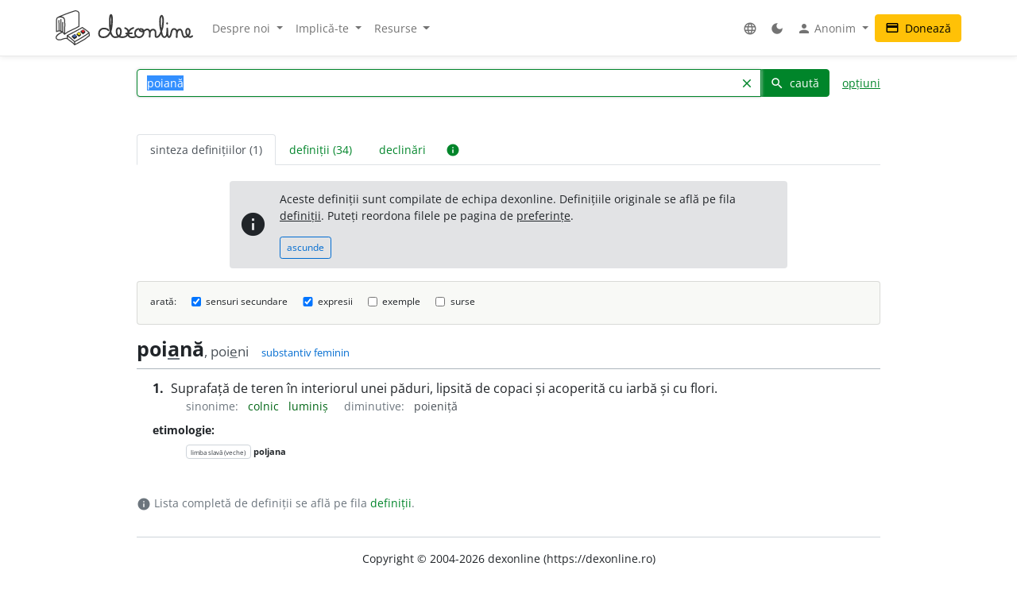

--- FILE ---
content_type: text/html; charset=UTF-8
request_url: https://dexonline.ro/intrare/poian%EF%BF%BD%EF%BF%BD/43787
body_size: 20600
content:
<!DOCTYPE html> <html> <head> <title> poiană - definiție și paradigmă | dexonline</title> <meta charset="utf-8"> <meta content="width=device-width, initial-scale=1.0, maximum-scale=3.0, user-scalable=yes" name="viewport"> <meta name="color-scheme" content="light dark"> <script>
  function applyColorScheme() {
        document.documentElement.className = getColorScheme();
  }

  function getColorScheme() {
    var ls = localStorage.getItem('colorScheme');
    if (ls) {
      return ls;
    }
    if (window.matchMedia('(prefers-color-scheme: dark)').matches) {
      return 'dark';
    }
    return 'light';
  }

  function setColorScheme(scheme) {
    localStorage.setItem('colorScheme', scheme);
    applyColorScheme();
  }

  applyColorScheme();

      window.matchMedia("(prefers-color-scheme: dark)").addEventListener(
    'change', applyColorScheme
  );
</script> <meta name="description" content="Dicționar dexonline. Definiții, sinonime, conjugări, declinări, paradigme pentru poian�� din dicționarele: DEX '09, DEX '98, MDA2, DLRLC, NODEX, Șăineanu, ed. VI, Scriban, DOOM 3, DOOM 2, Ortografic, MDO, IVO-III, DER, DE, Sinonime, Sinonime82"> <meta property="og:image" content="/img/logo/logo-og.png"> <meta property="og:type" content="website"> <meta property="og:title" content="dexonline"> <link rel="image_src" href="/img/logo/logo-og.png"> <link href="/css/merged/e724c86d4c97d12fd087b09eeebdd781.css?v=20251017212943" rel="stylesheet" type="text/css"> <script src="/js/merged/06aa857d5f18cbfd22b12d237c3d6f49.js?v=20251215002243"></script> <link rel="search" type="application/opensearchdescription+xml" href="https://dexonline.ro/static/download/dex.xml" title="Căutare dexonline.ro"> <link href="https://plus.google.com/100407552237543221945" rel="publisher"> <link rel="alternate" type="application/rss+xml" title="Cuvântul zilei" href="https://dexonline.ro/cuvantul-zilei"> <link rel="icon" type="image/svg+xml" href="/img/favicon.svg"> <link rel="apple-touch-icon" href="/img/apple-touch-icon.png"> </head> <body class="search"> <header> <nav class="navbar navbar-expand-md navbar-light mb-3"> <div class="container"> <a class="navbar-brand order-0" href="/" title="Pagina principală"> <svg xmlns="http://www.w3.org/2000/svg" width="311px" height="78.1px" viewBox="0 0 311 78.1" role="img"> <title>dexonline logo</title> <style> g { stroke: #000; stroke-linecap: round; stroke-linejoin: round; stroke-width: 1.25; } @media (prefers-color-scheme: dark) { g { stroke: #fff; } } </style> <g> <path fill="none" stroke-width="2.25" d="M75.3,50.5c-11.2,8-19.3,12.7-32.4,19.8c-6.1-6.2-9.1-8.9-16.6-13.9c12.7-6.5,20.6-10.1,34.2-18c5.9,4.3,10,6.4,15,11.3 M26.3,56.4l0.3,6.9 M42.8,70.6c0.3,1.2,0.6,4.9,0.7,6.1 M75.6,49.8l0.7,7 M26.6,63.3c6.7,6.5,10.7,6.5,16.5,13.7 M43.5,76.8c2.2-1.2,5.4-2.8,8.1-4.2c4.3-2.1,6.7-4.2,11.1-6.2c6.1-2.8,7.7-6.4,13.5-9.7 M2,47.5c7.8-3.8,14.3,0.7,18.2,6c0-8,0.5-12,0.5-20c0-13.2,0.4-18.7-9.2-18.7c-10,0-9.7,3.4-9.7,14.4C1.9,39.5,2,37.2,2,47.5 M7.5,22.6C7.6,28.2,8,40.5,8,46.1 M12.1,20.5v26.4 M15.8,27.1c0.1,6.4,0.3,18.2,0.3,21.8 M5.7,15.5c14.5-6.7,21.8-9,36.2-13.7c0.9-0.3,3.2-0.9,4.4-0.6 M20.2,53.5c10.2-9.2,21.3-10.1,32.7-17.8 M46.3,1.2c6.7,1.1,6.7,2.9,6.7,13.9c0,7.3,0,13.3,0,20.6 M15.1,48.7c-8.5,3.5-14,8.9-14,11.9c0,4.3,3.9,5.5,8.1,5.5c5.2,0,7.7-3.3,12.9-3.3c1.3,0,3.1,0.1,4.4,0.5"/> <path stroke-width="1.3887" d="M37.5,59.6c1.2,1.7,3.1,2.7,4.6,4.4l0.8-0.4c0,0,3.8-2.2,4.5-2.9l0.3-2.3l-10.1-0.8L37.5,59.6z M48.5,54.6c1.2,1.7,2.7,2.3,4.2,3.9l2.5-1.6c0,0,0.9-0.5,1.6-1.2l0.2-2.3l-8.4-0.9L48.5,54.6z M57.5,48.9c1.2,1.7,2.8,2.8,4.5,4c0,0,1.6-1.1,2.3-1.7c0.7-0.6,1.4-0.8,2.1-1.5l0.2-2.3l-9.1-0.5L57.5,48.9z"/> <path fill="#3e66b0" d="M43.9,54c1.1,1.7,2.5,2.3,3.8,3.9c-2.1,1.4-3.1,2.3-5.5,3.4c-0.1-0.1-4.3-4.1-4.6-4.2l5.9-3.5L43.9,54z"/> <path fill="#fff200" d="M52.8,49.2c1.8,1,3.5,2.3,4.2,3.8c-0.6,1-2.4,2-4.2,3c-0.8-0.9-1.5-1.2-2.5-2c-0.7-0.6-1.7-1-1.7-1.9c0-0.3,0.2-0.4,0.2-0.7C49.8,50.6,51.6,49.8,52.8,49.2z"/> <path fill="#ed1c24" d="M57.6,46.4c1.6-0.8,3.3-2.2,4.7-3.1c1.6,1.2,2.7,2.4,4.4,3.6c-1.1,1.4-2.8,2.2-4.6,3.5C60.4,48.9,59,48,57.6,46.4z"/> <path fill="none" stroke-width="3.7" d="M119.3,44.6c-1.1-1.8-3.6-3.9-11-3.9c-5.8,0-10.2,5.2-10.2,11c0,5.7,4.4,8.6,10.1,8.6c17.5,0,19.4-23,19.4-40.6c0-13.3-4.8-11.8-4.8,0.5c0,4.3,0,6.7,0,11c0,13.1,1.7,29,12.1,29c8.2,0,12.9-4.4,12.9-12.7c0-10.5-10-10.2-10,0.3c0,7.8,5.3,12.4,13.1,12.4c7.5,0,13.5-4.3,13.5-11.9c0-4.3-3.1-7-7-8.6 M175.7,39.4c-6.6,2.2-11.3,7-11.3,14c0,5.5,4.2,7,9.7,7c2.2,0,3.2-0.5,5.4-1.1 M175.7,39.4c-6.6,2.2-11.3,7-11.3,14c0,5.5,4.2,7,9.7,7c2.2,0,3.2-0.5,5.4-1.1 M159.5,51.8c5,0,7.9-0.1,12.9-0.5 M187.2,41.5c-4.9,1.2-7.5,5.3-7.5,10.2c0,4.8,4.3,8.6,9.2,8.6c5.8,0,10.2-5.1,10.2-10.9c0-5.7-2.1-7.9-7-7.7c-2.2,0.3-2.6,2.6-1.1,4c1.5,1.2,3.2,1.6,5.4,1.6c4.6,0,6.2-4.9,10.8-4.9c3.8,0,5.9,4.2,5.9,8c0,3.4-0.3,5.4-0.3,8.8c0-2.8,0.2-4.6,0.2-7.4c0-4.6,3-8.8,7.6-8.8c2.8,0,5.4,2.4,5.4,5.3c0,5.1,0,4.4,0,9.6c0,1.5,1.6,1.9,2.7,1.9c5.7,0,7.4-5.7,9.7-10.8c4-8.9,4.9-15,4.9-24.8c0-17.1-7.1-15.3-7.1,1.1c0,7.8,0.1,12,2.3,19.4c1.8,6.1,1.2,15.3,7.5,15.3c2.8,0,5.6-3.7,6-7c0.8-6.3,0.6-6.6,0.6-12.4c0.3,5.4,0.3,3.8,0.3,6.8c0,15.3,4.6,13.1,5.9,11.2c4.7-6.5,1-17,9.1-17c3.2,0,6.1,2.8,6.1,6c0,4.9,0,7.6,0,12.5c-0.2-7.8,0.2-17.3,7.3-17.3c7.9,0,3,17,10.9,17c6.6,0,11.4-5.5,11.4-12.2c0-8.2-8.4-9.2-8.4,1.3c0,5.4,7.2,14.9,13.9,8.8 M252.4,28.8l-0.1,0.9"/> </g> </svg> </a> <div class="collapse navbar-collapse order-5 order-md-2" id="navMenu"> <ul class="navbar-nav"> <li class="nav-item dropdown"> <a class="nav-link dropdown-toggle" href="#" role="button" data-bs-toggle="dropdown" aria-expanded="false"> Despre noi </a> <ul class="dropdown-menu"> <li> <a href="https://wiki.dexonline.ro/wiki/Informa%C8%9Bii" class="dropdown-item" target="_blank"> Informații </a> </li> <li> <a href="/contact" class="dropdown-item"> Contact </a> </li> <li> <a href="https://blog.dexonline.ro" class="dropdown-item"> Blog </a> </li> <li> <a href="/newsletter" class="dropdown-item"> Newsletter </a> </li> </ul> </li> <li class="nav-item dropdown"> <a class="nav-link dropdown-toggle" href="#" role="button" data-bs-toggle="dropdown" aria-expanded="false"> Implică-te </a> <ul class="dropdown-menu"> <li> <a href="https://wiki.dexonline.ro/wiki/Cum_pute%C8%9Bi_ajuta" class="dropdown-item"> Cum poți ajuta </a> </li> <li> <a href="/top" class="dropdown-item"> Topul voluntarilor </a> </li> </ul> </li> <li class="nav-item dropdown"> <a class="nav-link dropdown-toggle" href="#" role="button" data-bs-toggle="dropdown" aria-expanded="false"> Resurse </a> <ul class="dropdown-menu"> <li> <a href="https://wiki.dexonline.ro/wiki/Abrevieri" class="dropdown-item" target="_blank"> Abrevieri folosite </a> </li> <li> <a href="/articole" class="dropdown-item"> Articole lingvistice </a> </li> <li> <a href="/articol/Ghid_de_exprimare_corect%C4%83" class="dropdown-item"> Ghid de exprimare </a> </li> <li> <a href="/cuvantul-zilei" class="dropdown-item"> Cuvântul zilei </a> </li> <li> <a href="/cuvantul-lunii" class="dropdown-item"> Cuvântul lunii </a> </li> <li> <a href="/cuvinte-aleatorii" class="dropdown-item"> Cuvinte aleatorii </a> </li> <li> <a href="/scrabble" class="dropdown-item"> Scrabble </a> </li> <li> <a href="/unelte" class="dropdown-item"> Unelte </a> </li> <li> <a href="/legaturi" class="dropdown-item"> Legături externe </a> </li> </ul> </li> </ul> <ul class="navbar-nav ms-auto"> <li class="nav-item dropdown"> <a class="nav-link" href="#" role="button" data-bs-toggle="dropdown" aria-expanded="false"> <span class="material-icons ">language</span> </a> <ul class="dropdown-menu"> <li> <a href="/changeLocale?id=en_US.utf8" class="dropdown-item"> <span class="invisible"> <span class="material-icons ">done</span> </span> English </a> </li> <li> <a href="/changeLocale?id=es_ES.utf8" class="dropdown-item"> <span class="invisible"> <span class="material-icons ">done</span> </span> español </a> </li> <li> <a href="/changeLocale?id=hu_HU.utf8" class="dropdown-item"> <span class="invisible"> <span class="material-icons ">done</span> </span> magyar </a> </li> <li> <a href="/changeLocale?id=ro_RO.utf8" class="dropdown-item"> <span > <span class="material-icons ">done</span> </span> română </a> </li> </ul> </li> <li class="nav-item"> <a class="nav-link light-mode-toggle" data-mode="light" href="#" title="modul luminos"> <span class="material-icons ">light_mode</span> </a> <a class="nav-link dark-mode-toggle" data-mode="dark" href="#" title="modul întunecat"> <span class="material-icons ">dark_mode</span> </a> </li> <li class="nav-item dropdown"> <a class="nav-link dropdown-toggle" href="#" role="button" data-bs-toggle="dropdown" aria-expanded="false"> <span class="material-icons ">person</span> Anonim </a> <ul class="dropdown-menu"> <li> <a href="/preferinte" class="dropdown-item"> <span class="material-icons ">settings</span> Preferințe </a> </li> <li> <a href="/autentificare" class="dropdown-item"> <span class="material-icons ">login</span> Autentificare </a> </li> </ul> </li> </ul> </div> <a class="btn btn-warning ms-auto order-3" href="/doneaza"> <span class="material-icons ">credit_card</span> Donează </a> <button class="navbar-toggler order-4" type="button" data-bs-toggle="collapse" data-bs-target="#navMenu" aria-controls="navMenu" aria-expanded="false" aria-label="navigare"> <span class="navbar-toggler-icon"></span> </button> </div> </nav> </header> <div class="container container-narrow"> <main class="row"> <div class="col-md-12"> <section class="search"> <form action="/search.php" name="frm" onsubmit="return searchSubmit()" class="mb-4" id="searchForm"> <div class="d-flex align-items-end align-items-md-center flex-column flex-md-row"> <div class="input-group dropdown"> <input autocapitalize="off" autocomplete="off" class="dropdown-toggle form-control" data-bs-offset="0,0" data-bs-toggle="dropdown" id="searchField" maxlength="50" name="cuv" placeholder="cuvânt" type="text" value="poiană"> <ul class="dropdown-menu" data-limit="10" data-min-chars="3" id="search-autocomplete"> </ul> <button id="searchClear" class="btn btn-link " type="button"> <span class="material-icons ">clear</span> </button> <button type="submit" value="caută" id="searchButton" class="btn btn-primary"> <span class="material-icons ">search</span> caută </button> </div> <a href="#" id="advancedAnchor" class="ms-3" onclick="return toggle('advSearch')"> opțiuni </a> </div> <div class="row my-2" id="advSearch" style="display: none"> <div class="col-12 col-lg-6"> <input id="source-field-hidden" name="source" type="hidden" value=""> <div class="dropdown" id="source-field"> <button class="btn btn-sm dropdown-toggle w-100" data-bs-toggle="dropdown" type="button"> Toate dicționarele </button> <div class="dropdown-menu w-100"> <div class="dropdown-item"> <input class="form-control w-100" placeholder="alege un dicționar..." type="text"> </div> <div class="source-scrollable"> <a class="dropdown-item" href="#">Toate dicționarele</a> <a class="dropdown-item" data-value="dex09" href="#" title="Dicționarul explicativ al limbii române (ediția a II-a revăzută și adăugită)"> <span> <strong class="me-1">DEX &#039;09</strong> Dicționarul explicativ al limbii române (ediția a II-a revăzută și adăugită) </span> </a> <a class="dropdown-item" data-value="doom3" href="#" title="Dicționar ortografic, ortoepic și morfologic al limbii române, ediția a III-a"> <span> <strong class="me-1">DOOM 3</strong> Dicționar ortografic, ortoepic și morfologic al limbii române, ediția a III-a </span> </a> <a class="dropdown-item" data-value="mda2" href="#" title="Micul dicționar academic, ediția a II-a"> <span> <strong class="me-1">MDA2</strong> Micul dicționar academic, ediția a II-a </span> </a> <a class="dropdown-item" data-value="CADE" href="#" title="Dicționarul enciclopedic ilustrat"> <span> <strong class="me-1">CADE</strong> Dicționarul enciclopedic ilustrat </span> </a> <a class="dropdown-item" data-value="sinonime" href="#" title="Dicționar de sinonime"> <span> <strong class="me-1">Sinonime</strong> Dicționar de sinonime </span> </a> <a class="dropdown-item" data-value="pub" href="#" title="publicitate"> <span> <strong class="me-1">publicitate</strong> publicitate </span> </a> <a class="dropdown-item" data-value="dex16" href="#" title="Dicționarul explicativ al limbii române (ediția a II-a revăzută și adăugită)"> <span> <strong class="me-1">DEX &#039;16</strong> Dicționarul explicativ al limbii române (ediția a II-a revăzută și adăugită) </span> </a> <a class="dropdown-item" data-value="dex12" href="#" title="Dicționarul explicativ al limbii române (ediția a II-a revăzută și adăugită)"> <span> <strong class="me-1">DEX &#039;12</strong> Dicționarul explicativ al limbii române (ediția a II-a revăzută și adăugită) </span> </a> <a class="dropdown-item" data-value="intern" href="#" title="Dicționar intern dexonline"> <span> <strong class="me-1">dexonline</strong> Dicționar intern dexonline </span> </a> <a class="dropdown-item" data-value="dlr" href="#" title="Dicționar al limbii române (Dicționarul Academiei)"> <span> <strong class="me-1">DLR</strong> Dicționar al limbii române (Dicționarul Academiei) </span> </a> <a class="dropdown-item" data-value="DEXI" href="#" title="Dicționar explicativ ilustrat al limbii române"> <span> <strong class="me-1">DEXI</strong> Dicționar explicativ ilustrat al limbii române </span> </a> <a class="dropdown-item" data-value="dex" href="#" title="Dicționarul explicativ al limbii române, ediția a II-a"> <span> <strong class="me-1">DEX &#039;98</strong> Dicționarul explicativ al limbii române, ediția a II-a </span> </a> <a class="dropdown-item" data-value="dex96" href="#" title="Dicționarul explicativ al limbii române, ediția a II-a"> <span> <strong class="me-1">DEX &#039;96</strong> Dicționarul explicativ al limbii române, ediția a II-a </span> </a> <a class="dropdown-item" data-value="dexs88" href="#" title="Supliment la Dicționarul explicativ al limbii române"> <span> <strong class="me-1">DEX-S</strong> Supliment la Dicționarul explicativ al limbii române </span> </a> <a class="dropdown-item" data-value="dex84" href="#" title="Dicționarul explicativ al limbii române"> <span> <strong class="me-1">DEX &#039;84</strong> Dicționarul explicativ al limbii române </span> </a> <a class="dropdown-item" data-value="dex75" href="#" title="Dicționarul explicativ al limbii române"> <span> <strong class="me-1">DEX &#039;75</strong> Dicționarul explicativ al limbii române </span> </a> <a class="dropdown-item" data-value="dlrlc" href="#" title="Dicționarul limbii romîne literare contemporane"> <span> <strong class="me-1">DLRLC</strong> Dicționarul limbii romîne literare contemporane </span> </a> <a class="dropdown-item" data-value="dlrm" href="#" title="Dicționarul limbii române moderne"> <span> <strong class="me-1">DLRM</strong> Dicționarul limbii române moderne </span> </a> <a class="dropdown-item" data-value="mda" href="#" title="Micul dicționar academic"> <span> <strong class="me-1">MDA</strong> Micul dicționar academic </span> </a> <a class="dropdown-item" data-value="doom2" href="#" title="Dicționar ortografic, ortoepic și morfologic al limbii române, ediția a II-a revăzută și adăugită"> <span> <strong class="me-1">DOOM 2</strong> Dicționar ortografic, ortoepic și morfologic al limbii române, ediția a II-a revăzută și adăugită </span> </a> <a class="dropdown-item" data-value="doom" href="#" title="Dicționar ortografic, ortoepic și morfologic al limbii române"> <span> <strong class="me-1">DOOM</strong> Dicționar ortografic, ortoepic și morfologic al limbii române </span> </a> <a class="dropdown-item" data-value="dor" href="#" title="Marele dicționar ortografic al limbii române"> <span> <strong class="me-1">DOR</strong> Marele dicționar ortografic al limbii române </span> </a> <a class="dropdown-item" data-value="do" href="#" title="Dicționar ortografic al limbii române"> <span> <strong class="me-1">Ortografic</strong> Dicționar ortografic al limbii române </span> </a> <a class="dropdown-item" data-value="dmlr" href="#" title="Dictionnaire morphologique de la langue roumaine"> <span> <strong class="me-1">DMLR</strong> Dictionnaire morphologique de la langue roumaine </span> </a> <a class="dropdown-item" data-value="DGS" href="#" title="Dicționar General de Sinonime al Limbii Române"> <span> <strong class="me-1">DGS</strong> Dicționar General de Sinonime al Limbii Române </span> </a> <a class="dropdown-item" data-value="Sinonime82" href="#" title="Dicționarul de sinonime al limbii române"> <span> <strong class="me-1">Sinonime82</strong> Dicționarul de sinonime al limbii române </span> </a> <a class="dropdown-item" data-value="das" href="#" title="Dicționar analogic și de sinonime al limbii române"> <span> <strong class="me-1">DAS</strong> Dicționar analogic și de sinonime al limbii române </span> </a> <a class="dropdown-item" data-value="antonime" href="#" title="Dicționar de antonime"> <span> <strong class="me-1">Antonime</strong> Dicționar de antonime </span> </a> <a class="dropdown-item" data-value="dn" href="#" title="Dicționar de neologisme"> <span> <strong class="me-1">DN</strong> Dicționar de neologisme </span> </a> <a class="dropdown-item" data-value="mdn08" href="#" title="Marele dicționar de neologisme (ediția a 10-a, revăzută, augmentată și actualizată)"> <span> <strong class="me-1">MDN &#039;08</strong> Marele dicționar de neologisme (ediția a 10-a, revăzută, augmentată și actualizată) </span> </a> <a class="dropdown-item" data-value="mdn00" href="#" title="Marele dicționar de neologisme"> <span> <strong class="me-1">MDN &#039;00</strong> Marele dicționar de neologisme </span> </a> <a class="dropdown-item" data-value="dcr2" href="#" title="Dicționar de cuvinte recente, ediția a II-a"> <span> <strong class="me-1">DCR2</strong> Dicționar de cuvinte recente, ediția a II-a </span> </a> <a class="dropdown-item" data-value="dlrc" href="#" title="Dicționar al limbii române contemporane"> <span> <strong class="me-1">DLRC</strong> Dicționar al limbii române contemporane </span> </a> <a class="dropdown-item" data-value="der" href="#" title="Dicționarul etimologic român"> <span> <strong class="me-1">DER</strong> Dicționarul etimologic român </span> </a> <a class="dropdown-item" data-value="ger" href="#" title="Etimologii romînești"> <span> <strong class="me-1">GER</strong> Etimologii romînești </span> </a> <a class="dropdown-item" data-value="gaer" href="#" title="Alte etimologii românești"> <span> <strong class="me-1">GAER</strong> Alte etimologii românești </span> </a> <a class="dropdown-item" data-value="dei" href="#" title="Dicționar enciclopedic ilustrat"> <span> <strong class="me-1">DEI</strong> Dicționar enciclopedic ilustrat </span> </a> <a class="dropdown-item" data-value="nodex" href="#" title="Noul dicționar explicativ al limbii române"> <span> <strong class="me-1">NODEX</strong> Noul dicționar explicativ al limbii române </span> </a> <a class="dropdown-item" data-value="dlrlv" href="#" title="Dicționarul limbii române literare vechi (1640-1780) - Termeni regionali"> <span> <strong class="me-1">DLRLV</strong> Dicționarul limbii române literare vechi (1640-1780) - Termeni regionali </span> </a> <a class="dropdown-item" data-value="dar" href="#" title="Dicționar de arhaisme și regionalisme"> <span> <strong class="me-1">DAR</strong> Dicționar de arhaisme și regionalisme </span> </a> <a class="dropdown-item" data-value="dsl" href="#" title="Dicționar General de Științe. Științe ale limbii"> <span> <strong class="me-1">DSL</strong> Dicționar General de Științe. Științe ale limbii </span> </a> <a class="dropdown-item" data-value="dgssl" href="#" title="Dicționar general de științe. Științe ale limbii"> <span> <strong class="me-1">DGSSL</strong> Dicționar general de științe. Științe ale limbii </span> </a> <a class="dropdown-item" data-value="mitologică" href="#" title="Mic dicționar mitologic greco-roman"> <span> <strong class="me-1">Mitologic</strong> Mic dicționar mitologic greco-roman </span> </a> <a class="dropdown-item" data-value="dulr6" href="#" title="Dicționar universal al limbei române, ediția a VI-a"> <span> <strong class="me-1">Șăineanu, ed. VI</strong> Dicționar universal al limbei române, ediția a VI-a </span> </a> <a class="dropdown-item" data-value="scriban" href="#" title="Dicționaru limbii românești"> <span> <strong class="me-1">Scriban</strong> Dicționaru limbii românești </span> </a> <a class="dropdown-item" data-value="dgl" href="#" title="Dicționar al greșelilor de limbă"> <span> <strong class="me-1">DGL</strong> Dicționar al greșelilor de limbă </span> </a> <a class="dropdown-item" data-value="dps" href="#" title="Dicționar de termeni – Sedimentologie - Petrologie sedimentară - Sisteme depoziționale"> <span> <strong class="me-1">Petro-Sedim</strong> Dicționar de termeni – Sedimentologie - Petrologie sedimentară - Sisteme depoziționale </span> </a> <a class="dropdown-item" data-value="gta" href="#" title="Glosar de termeni aviatici"> <span> <strong class="me-1">GTA</strong> Glosar de termeni aviatici </span> </a> <a class="dropdown-item" data-value="dge" href="#" title="Dicționar gastronomic explicativ"> <span> <strong class="me-1">DGE</strong> Dicționar gastronomic explicativ </span> </a> <a class="dropdown-item" data-value="dtm" href="#" title="Dicționar de termeni muzicali"> <span> <strong class="me-1">DTM</strong> Dicționar de termeni muzicali </span> </a> <a class="dropdown-item" data-value="religios" href="#" title="Dicționar religios"> <span> <strong class="me-1">D.Religios</strong> Dicționar religios </span> </a> <a class="dropdown-item" data-value="argou" href="#" title="Dicționar de argou al limbii române"> <span> <strong class="me-1">Argou</strong> Dicționar de argou al limbii române </span> </a> <a class="dropdown-item" data-value="dram3" href="#" title="Dicționar de regionalisme și arhaisme din Maramureș, ediția a treia"> <span> <strong class="me-1">DRAM 2021</strong> Dicționar de regionalisme și arhaisme din Maramureș, ediția a treia </span> </a> <a class="dropdown-item" data-value="dram15" href="#" title="Dicționar de regionalisme și arhaisme din Maramureș, ediția a doua"> <span> <strong class="me-1">DRAM 2015</strong> Dicționar de regionalisme și arhaisme din Maramureș, ediția a doua </span> </a> <a class="dropdown-item" data-value="dram" href="#" title="Dicționar de regionalisme și arhaisme din Maramureș"> <span> <strong class="me-1">DRAM</strong> Dicționar de regionalisme și arhaisme din Maramureș </span> </a> <a class="dropdown-item" data-value="de" href="#" title="Dicționar enciclopedic"> <span> <strong class="me-1">DE</strong> Dicționar enciclopedic </span> </a> <a class="dropdown-item" data-value="dtl" href="#" title="Dicționar de termeni lingvistici"> <span> <strong class="me-1">DTL</strong> Dicționar de termeni lingvistici </span> </a> <a class="dropdown-item" data-value="dmg" href="#" title="Dicționar de matematici generale"> <span> <strong class="me-1">DMG</strong> Dicționar de matematici generale </span> </a> <a class="dropdown-item" data-value="don" href="#" title="Dicționar Onomastic Romînesc"> <span> <strong class="me-1">Onomastic</strong> Dicționar Onomastic Romînesc </span> </a> <a class="dropdown-item" data-value="meo" href="#" title="Mică Enciclopedie Onomastică"> <span> <strong class="me-1">MEO</strong> Mică Enciclopedie Onomastică </span> </a> <a class="dropdown-item" data-value="DifSem" href="#" title="Dificultăți semantice"> <span> <strong class="me-1">DifSem</strong> Dificultăți semantice </span> </a> <a class="dropdown-item" data-value="neoficial" href="#" title="Definiții ale unor cuvinte care nu există în alte dicționare"> <span> <strong class="me-1">Neoficial</strong> Definiții ale unor cuvinte care nu există în alte dicționare </span> </a> <a class="dropdown-item" data-value="dendrofloricol" href="#" title="Dicționar dendrofloricol"> <span> <strong class="me-1">DFL</strong> Dicționar dendrofloricol </span> </a> <a class="dropdown-item" data-value="dlra" href="#" title="Dicționar al limbii române actuale (ediția a II-a revăzută și adăugită)"> <span> <strong class="me-1">DLRA</strong> Dicționar al limbii române actuale (ediția a II-a revăzută și adăugită) </span> </a> <a class="dropdown-item" data-value="dets" href="#" title="Dicționar etimologic de termeni științifici"> <span> <strong class="me-1">DETS</strong> Dicționar etimologic de termeni științifici </span> </a> <a class="dropdown-item" data-value="dfs" href="#" title="Dicționarul figurilor de stil"> <span> <strong class="me-1">DFS</strong> Dicționarul figurilor de stil </span> </a> <a class="dropdown-item" data-value="dan" href="#" title="Dicționarul Actualizat de Neologisme"> <span> <strong class="me-1">DAN</strong> Dicționarul Actualizat de Neologisme </span> </a> <a class="dropdown-item" data-value="lex.ro" href="#" title="Legislația României"> <span> <strong class="me-1">Legi România</strong> Legislația României </span> </a> <a class="dropdown-item" data-value="lex.md" href="#" title="Legislația Republicii Moldova"> <span> <strong class="me-1">Legi Moldova</strong> Legislația Republicii Moldova </span> </a> <a class="dropdown-item" data-value="psi" href="#" title="Dicționar de psihologie"> <span> <strong class="me-1">psi</strong> Dicționar de psihologie </span> </a> <a class="dropdown-item" data-value="mdo" href="#" title="Mic Dicționar Ortografic"> <span> <strong class="me-1">MDO</strong> Mic Dicționar Ortografic </span> </a> <a class="dropdown-item" data-value="dex-scolar" href="#" title="Dicționar explicativ școlar"> <span> <strong class="me-1">DEX-școlar</strong> Dicționar explicativ școlar </span> </a> <a class="dropdown-item" data-value="ivo3" href="#" title="Îndreptar și vocabular ortografic (ediția a III-a, revăzută și completată)"> <span> <strong class="me-1">IVO-III</strong> Îndreptar și vocabular ortografic (ediția a III-a, revăzută și completată) </span> </a> <a class="dropdown-item" data-value="din" href="#" title="Dicționar normativ al limbii române ortografic, ortoepic, morfologic și practic"> <span> <strong class="me-1">DIN</strong> Dicționar normativ al limbii române ortografic, ortoepic, morfologic și practic </span> </a> <a class="dropdown-item" data-value="terminologie-literara" href="#" title="Mic dicționar îndrumător în terminologia literară"> <span> <strong class="me-1">MDTL</strong> Mic dicționar îndrumător în terminologia literară </span> </a> <a class="dropdown-item" data-value="cecc" href="#" title="Dicționar de cuvinte, expresii, citate celebre"> <span> <strong class="me-1">CECC</strong> Dicționar de cuvinte, expresii, citate celebre </span> </a> <a class="dropdown-item" data-value="expert" href="#" title="Dicționar de citate din experți"> <span> <strong class="me-1">expert</strong> Dicționar de citate din experți </span> </a> <a class="dropdown-item" data-value="derc" href="#" title="Dicționar de expresii românești în contexte"> <span> <strong class="me-1">DERC</strong> Dicționar de expresii românești în contexte </span> </a> <a class="dropdown-item" data-value="dlr-tom01" href="#" title="Dicționarul limbii române - tomul I (ediție anastatică)"> <span> <strong class="me-1">DLR - tomul I</strong> Dicționarul limbii române - tomul I (ediție anastatică) </span> </a> <a class="dropdown-item" data-value="dlr-tom02" href="#" title="Dicționarul limbii române - tomul II (ediție anastatică)"> <span> <strong class="me-1">DLR - tomul II</strong> Dicționarul limbii române - tomul II (ediție anastatică) </span> </a> <a class="dropdown-item" data-value="dlr-tom03" href="#" title="Dicționarul limbii române - tomul III (ediție anastatică)"> <span> <strong class="me-1">DLR - tomul III</strong> Dicționarul limbii române - tomul III (ediție anastatică) </span> </a> <a class="dropdown-item" data-value="dlr-tom04" href="#" title="Dicționarul limbii române - tomul IV (ediție anastatică)"> <span> <strong class="me-1">DLR - tomul IV</strong> Dicționarul limbii române - tomul IV (ediție anastatică) </span> </a> <a class="dropdown-item" data-value="dlr-tom05" href="#" title="Dicționarul limbii române - tomul V (ediție anastatică)"> <span> <strong class="me-1">DLR - tomul V</strong> Dicționarul limbii române - tomul V (ediție anastatică) </span> </a> <a class="dropdown-item" data-value="dlr-tom06" href="#" title="Dicționarul limbii române - tomul VI (ediție anastatică)"> <span> <strong class="me-1">DLR - tomul VI</strong> Dicționarul limbii române - tomul VI (ediție anastatică) </span> </a> <a class="dropdown-item" data-value="dlr-tom07" href="#" title="Dicționarul limbii române - tomul VII (ediție anastatică)"> <span> <strong class="me-1">DLR - tomul VII</strong> Dicționarul limbii române - tomul VII (ediție anastatică) </span> </a> <a class="dropdown-item" data-value="dlr-tom08" href="#" title="Dicționarul limbii române - tomul VIII (ediție anastatică)"> <span> <strong class="me-1">DLR - tomul VIII</strong> Dicționarul limbii române - tomul VIII (ediție anastatică) </span> </a> <a class="dropdown-item" data-value="dlr-tom09" href="#" title="Dicționarul limbii române - tomul IX (ediție anastatică)"> <span> <strong class="me-1">DLR - tomul IX</strong> Dicționarul limbii române - tomul IX (ediție anastatică) </span> </a> <a class="dropdown-item" data-value="dlr-tom10" href="#" title="Dicționarul limbii române - tomul X - N–O (ediție anastatică)"> <span> <strong class="me-1">DLR - tomul X</strong> Dicționarul limbii române - tomul X - N–O (ediție anastatică) </span> </a> <a class="dropdown-item" data-value="dlr-tom11" href="#" title="Dicționarul limbii române - tomul XI (ediție anastatică)"> <span> <strong class="me-1">DLR - tomul XI</strong> Dicționarul limbii române - tomul XI (ediție anastatică) </span> </a> <a class="dropdown-item" data-value="dlr-tom12" href="#" title="Dicționarul limbii române - tomul XII (ediție anastatică)"> <span> <strong class="me-1">DLR - tomul XII</strong> Dicționarul limbii române - tomul XII (ediție anastatică) </span> </a> <a class="dropdown-item" data-value="dlr-tom13" href="#" title="Dicționarul limbii române - tomul XIII (ediție anastatică)"> <span> <strong class="me-1">DLR - tomul XIII</strong> Dicționarul limbii române - tomul XIII (ediție anastatică) </span> </a> <a class="dropdown-item" data-value="dlr-tom14" href="#" title="Dicționarul limbii române - tomul XIV (ediție anastatică)"> <span> <strong class="me-1">DLR - tomul XIV</strong> Dicționarul limbii române - tomul XIV (ediție anastatică) </span> </a> <a class="dropdown-item" data-value="dlr-tom15" href="#" title="Dicționarul limbii române - tomul XV (ediție anastatică)"> <span> <strong class="me-1">DLR - tomul XV</strong> Dicționarul limbii române - tomul XV (ediție anastatică) </span> </a> <a class="dropdown-item" data-value="dlr-tom16" href="#" title="Dicționarul limbii române - tomul XVI (ediție anastatică)"> <span> <strong class="me-1">DLR - tomul XVI</strong> Dicționarul limbii române - tomul XVI (ediție anastatică) </span> </a> <a class="dropdown-item" data-value="dlr-tom17" href="#" title="Dicționarul limbii române - tomul XVII (ediție anastatică)"> <span> <strong class="me-1">DLR - tomul XVII</strong> Dicționarul limbii române - tomul XVII (ediție anastatică) </span> </a> <a class="dropdown-item" data-value="dlr-tom18" href="#" title="Dicționarul limbii române - tomul XVIII (ediție anastatică)"> <span> <strong class="me-1">DLR - tomul XVIII</strong> Dicționarul limbii române - tomul XVIII (ediție anastatică) </span> </a> <a class="dropdown-item" data-value="dlr-tom19" href="#" title="Dicționarul limbii române - tomul XIX (ediție anastatică)"> <span> <strong class="me-1">DLR - tomul XIX</strong> Dicționarul limbii române - tomul XIX (ediție anastatică) </span> </a> <a class="dropdown-item" data-value="dcr3" href="#" title="Dicționar de cuvinte recente, ediția a III-a"> <span> <strong class="me-1">DCR3</strong> Dicționar de cuvinte recente, ediția a III-a </span> </a> </div> </div> </div> </div> <div class="col-12 col-lg-6 d-flex align-items-lg-center"> <div class="form-check flex-grow-1" > <input id="cb-69811433dc1a0" type="checkbox" class="form-check-input " name="text" > <label for="cb-69811433dc1a0" class="form-check-label" > Caută în tot textul definițiilor </label> </div> <a href="https://wiki.dexonline.ro/wiki/Ajutor_pentru_căutare" target="_blank"> <span class="material-icons ">help</span> ajutor </a> </div> </div> </form> </section> <section class="banner-section" data-placement="default"> <ins id="revive-container" data-revive-zoneid="" data-revive-id="f5bd0e4f25d7142abd5ac52d3d518b1c"></ins> <script>
  reviveInit({"url":"https:\/\/dexonline.ro\/revive\/www\/delivery\/asyncjs.php","id":"f5bd0e4f25d7142abd5ac52d3d518b1c","sizes":[[2184,270,14],[1456,180,13],[728,90,1],[364,45,12],[320,50,2]],"maxHeight":0.25});
</script> </section> <ul class="nav nav-tabs" role="tablist"> <li class="nav-item" role="presentation"> <button aria-controls="tab_2" aria-selected="true" class="nav-link active" data-bs-target="#tab_2" data-bs-toggle="tab" data-permalink="/intrare/poian%EF%BF%BD%EF%BF%BD/43787/sinteza" role="tab" type="button"> sinteza definițiilor (1) </button> </li> <li class="nav-item" role="presentation"> <button aria-controls="tab_0" aria-selected="false" class="nav-link " data-bs-target="#tab_0" data-bs-toggle="tab" data-permalink="/intrare/poian%EF%BF%BD%EF%BF%BD/43787/definitii" role="tab" type="button"> definiții (34) </button> </li> <li class="nav-item" role="presentation"> <button aria-controls="tab_1" aria-selected="false" class="nav-link " data-bs-target="#tab_1" data-bs-toggle="tab" data-permalink="/intrare/poian%EF%BF%BD%EF%BF%BD/43787/paradigma" role="tab" type="button"> declinări </button> </li> <li class="align-self-center ms-2"> <a id="tabAdvertiser" href="#"> <span class="material-icons ">info</span> </a> </li> </ul> <div class="tab-content"> <div role="tabpanel" class="tab-pane " id="tab_0"> <h5> 34 de definiții pentru <span class="entryName">poiană</span> <span class="tagList"> </span> </h5> <ul class="d-inline list-inline ms-2"> <li class="list-inline-item"> <a class="cat-link" href="#cat-1"> explicative DEX </a> <span class="text-muted">(8)</span> </li> <li class="list-inline-item"> <a class="cat-link" href="#cat-2"> ortografice DOOM </a> <span class="text-muted">(5)</span> </li> <li class="list-inline-item"> <a class="cat-link" href="#cat-4"> etimologice </a> <span class="text-muted">(1)</span> </li> <li class="list-inline-item"> <a class="cat-link" href="#cat-6"> enciclopedice </a> <span class="text-muted">(17)</span> </li> <li class="list-inline-item"> <a class="cat-link" href="#cat-8"> sinonime </a> <span class="text-muted">(3)</span> </li> </ul> <div class="callout callout-secondary mt-5" id="cat-1"> <h3>Explicative DEX</h3> </div> <div class=" defWrapper hasDependants "> <p class="mb-2 read-more" data-read-more-lines="15"> <span class="def" title="Clic pentru a naviga la acest cuvânt"> <b>POI<span class="tonic-accent">A</span>NĂ,</b> <i>poieni,</i> <abbr class="abbrev" data-bs-toggle="popover" data-bs-content="substantiv feminin">s. f.</abbr> Suprafață de teren în interiorul unei păduri, lipsită de copaci și acoperită cu iarbă și cu flori; luminiș. [<abbr class="abbrev" data-bs-toggle="popover" data-bs-content="pronunțat">Pr.</abbr>: <i>po-ia-.</i> – <abbr class="abbrev" data-bs-toggle="popover" data-bs-content="plural">Pl.</abbr> și: <i>poiene</i>] – Din <abbr class="abbrev" data-bs-toggle="popover" data-bs-content="limba slavă (veche)">sl.</abbr> <b>poljana.</b> </span> </p> <div class="defDetails small text-muted"> <ul class="list-inline mb-0 "> <li class="list-inline-item"> sursa: <a class="ref" href="/sursa/dex09" title="Dicționarul explicativ al limbii române (ediția a II-a revăzută și adăugită), 2009" >DEX &#039;09 (2009) </a> </li> <li class="list-inline-item"> adăugată de <a href="/utilizator/blaurb.">blaurb.</a> </li> <li class="list-inline-item dropup"> <a href="#" class="dropdown-toggle" data-bs-toggle="dropdown"> acțiuni </a> <ul class="dropdown-menu"> <li> <a href="/definitie/poiană/874411" class="dropdown-item" title="link direct către această definiție"> <span class="material-icons ">link</span> permalink </a> </li> </ul> </li> <li class="list-inline-item"> <button class="btn btn-outline-secondary btn-sm" data-bs-toggle="collapse" data-bs-target="#identical-874411"> <span class="material-icons ">repeat</span> +1 definiție identică </button> </li> </ul> <div id="typoModal" class="modal fade" tabindex="-1" role="dialog"> <div class="modal-dialog"> <div class="modal-content"> <form id="typoHtmlForm" method="post" onsubmit="return submitTypoForm();"> <div class="modal-header"> <h4 class="modal-title">Semnalează o greșeală</h4> <button type="button" class="btn-close" data-bs-dismiss="modal" aria-label="Close"> </button> </div> <div class="modal-body"> <textarea
              class="form-control"
              id="typoTextarea"
              cols="40"
              rows="3"
              maxlength="400"
              placeholder="vă rugăm descrieți problema în maximum 400 de caractere"
            ></textarea> <input type="hidden" name="definitionId" value=""> <p class="mt-3">Note:</p> <ul> <li> <strong> Unele dicționare (de exemplu <em>Scriban</em>) folosesc grafia veche. Aceasta nu este o greșeală de tipar. </strong> </li> <li> În general, preluăm definițiile fără modificări, dar putem face comentarii pe marginea lor. Vă rugăm să nu ne semnalați greșeli semantice decât în situații evidente. </li> </ul> </div> <div class="modal-footer"> <button class="btn btn-primary" id="typoSubmit" type="submit">trimite</button> <button class="btn btn-link" data-bs-dismiss="modal">anulează</button> </div> </form> </div> </div> </div> <div id="typoConfModal" class="modal fade" tabindex="-1" role="dialog"> <div class="modal-dialog"> <div class="modal-content"> <div class="modal-header"> <h4 class="modal-title">Semnalează o greșeală</h4> <button type="button" class="btn-close" data-bs-dismiss="modal" aria-label="Close"> </button> </div> <div class="modal-body"> Vă mulțumim pentru semnalare! </div> <div class="modal-footer"> <button class="btn btn-link" data-bs-dismiss="modal">închide</button> </div> </div> </div> </div> <script>
    $(function() {
      $('#typoModal, #typoConfModal').detach().appendTo('body');
    });
  </script> </div> </div> <div class="collapse dependantsWrapper" id="identical-874411"> <div class=" defWrapper "> <p class="mb-2 read-more" data-read-more-lines="15"> <span class="def" title="Clic pentru a naviga la acest cuvânt"> <b>POI<span class="tonic-accent">A</span>NĂ,</b> <i>poieni,</i> <abbr class="abbrev" data-bs-toggle="popover" data-bs-content="substantiv feminin">s. f.</abbr> Suprafață de teren în interiorul unei păduri, lipsită de copaci și acoperită cu iarbă și cu flori; luminiș. [<abbr class="abbrev" data-bs-toggle="popover" data-bs-content="pronunțat">Pr.</abbr>: <i>po-ia-.</i> – <abbr class="abbrev" data-bs-toggle="popover" data-bs-content="plural">Pl.</abbr> și: <i>poiene</i>] – Din <abbr class="abbrev" data-bs-toggle="popover" data-bs-content="limba slavă (veche)">sl.</abbr> <b>poljana.</b> </span> </p> <div class="defDetails small text-muted"> <ul class="list-inline mb-0 "> <li class="list-inline-item"> sursa: <a class="ref" href="/sursa/dex" title="Dicționarul explicativ al limbii române, ediția a II-a, 1998" >DEX &#039;98 (1998) </a> </li> <li class="list-inline-item"> adăugată de <a href="/utilizator/ana_zecheru">ana_zecheru</a> </li> <li class="list-inline-item dropup"> <a href="#" class="dropdown-toggle" data-bs-toggle="dropdown"> acțiuni </a> <ul class="dropdown-menu"> <li> <a href="/definitie/poiană/33578" class="dropdown-item" title="link direct către această definiție"> <span class="material-icons ">link</span> permalink </a> </li> </ul> </li> </ul> </div> </div> </div> <div class=" defWrapper "> <p class="mb-2 read-more" data-read-more-lines="15"> <span class="def" title="Clic pentru a naviga la acest cuvânt"> <i><b>poi<span class="tonic-accent">a</span>nă</b> <abbr class="abbrev" data-bs-toggle="popover" data-bs-content="substantiv feminin">sf</abbr></i> [<abbr class="abbrev" data-bs-toggle="popover" data-bs-content="atestare(a)">At:</abbr> (<abbr class="abbrev" data-bs-toggle="popover" data-bs-content="anul">a.</abbr> 1642) IORGA, S. D. VI, 57 / <abbr class="abbrev" data-bs-toggle="popover" data-bs-content="pronunțat">P:</abbr> <i>po-ia~</i> / <abbr class="abbrev" data-bs-toggle="popover" data-bs-content="variantă, variante(le)">V:</abbr> (<abbr class="abbrev" data-bs-toggle="popover" data-bs-content="neobișnuit">nob</abbr>) <i><b>poi<span class="tonic-accent">a</span>n</b> <abbr class="abbrev" data-bs-toggle="popover" data-bs-content="substantiv">s</abbr></i> / <abbr class="abbrev" data-bs-toggle="popover" data-bs-content="plural">Pl</abbr>: <i>~i<span class="tonic-accent">e</span>ni, ~i<span class="tonic-accent">e</span>ne</i> / <abbr class="abbrev" data-bs-toggle="popover" data-bs-content="etimologie, etimologia">E:</abbr> <abbr class="abbrev" data-bs-toggle="popover" data-bs-content="slavonă, slavon(ul)">slv</abbr> <b><i>полѣна</i></b>] <b>1</b> Loc în pădure lipsit de copaci și acoperit cu iarbă și cu flori <abbr class="abbrev" data-bs-toggle="popover" data-bs-content="sinonim">Si:</abbr> <i>luminiș, ochi<sup>1</sup>,</i> (<abbr class="abbrev" data-bs-toggle="popover" data-bs-content="regional">reg</abbr>) <i>ochean, ocheț, podei, poderei,</i> (<abbr class="abbrev" data-bs-toggle="popover" data-bs-content="popular">pop</abbr>) <i>poieniș.</i> <b>2</b> (<abbr class="abbrev" data-bs-toggle="popover" data-bs-content="regional">Reg</abbr>; <abbr class="abbrev" data-bs-toggle="popover" data-bs-content="în expresia">îe</abbr>) <b>A face crângu ~</b> A fugi foarte repede. <b>3</b> (<abbr class="abbrev" data-bs-toggle="popover" data-bs-content="popular">Pop</abbr>; <abbr class="abbrev" data-bs-toggle="popover" data-bs-content="în expresia">îe</abbr>) <b>A ieși</b> (sau <b>a merge, a se duce) în</b> (sau <b>la) ~</b> A-și face nevoile fiziologice. <b>4</b> (<abbr class="abbrev" data-bs-toggle="popover" data-bs-content="neobișnuit">Nob</abbr>) Porțiune de pe suprafața unui lac pe care nu crește stuful. </span> </p> <div class="defDetails small text-muted"> <ul class="list-inline mb-0 "> <li class="list-inline-item"> sursa: <a class="ref" href="/sursa/mda2" title="Micul dicționar academic, ediția a II-a, 2010" >MDA2 (2010) </a> </li> <li class="list-inline-item"> adăugată de <a href="/utilizator/LauraGellner">LauraGellner</a> </li> <li class="list-inline-item dropup"> <a href="#" class="dropdown-toggle" data-bs-toggle="dropdown"> acțiuni </a> <ul class="dropdown-menu"> <li> <a href="/definitie/poiană/1192679" class="dropdown-item" title="link direct către această definiție"> <span class="material-icons ">link</span> permalink </a> </li> </ul> </li> </ul> </div> </div> <div class=" defWrapper "> <p class="mb-2 read-more" data-read-more-lines="15"> <span class="def" title="Clic pentru a naviga la acest cuvânt"> <b>POI<span class="tonic-accent">A</span>NĂ,</b> <i>poieni</i> și <i>poiene,</i> <abbr class="abbrev" data-bs-toggle="popover" data-bs-content="substantiv feminin">s. f.</abbr> Loc fără copaci într-o pădure, acoperit cu iarbă. <abbr class="abbrev" data-bs-toggle="popover" data-bs-content="vezi">V.</abbr> <span class="spaced">luminiș, goliște.</span> <i>Într-o poiană din mijlocul unei păduri, găsi urma copitei unui cerb, plină ochi de apa ploilor.</i> <span class="small-caps-l"><abbr class="abbrev" data-bs-toggle="popover" data-bs-content="Emil Gîrleanu, <i>Din lumea celor care nu cuvîntă</i>. [București], Editura tineretului a C.C. al U.T.M., Biblioteca școlarului, 1952.">GÎRLEANU, L.</abbr></span> 43. <i>Trecînd printr-un codru foarte întunecos, dă de o poiană foarte frumoasă, și în poiană vede o căsuță umbrită de niște lozii pletoase.</i> <span class="small-caps-l"><abbr class="abbrev" data-bs-toggle="popover" data-bs-content="Ioan Creangă, <i>Scrierile lui</i>... Vol. I: <i>Povești</i>. Iași, Tipo-litografia «H. Goldner», 1890.">CREANGĂ, P.</abbr></span> 288. <i>Să-mi trimiți prin cineva Ce-i mai mîndru-n valea ta: Codrul cu poienele Ochii cu sprîncenele.</i> <span class="small-caps-l"><abbr class="abbrev" data-bs-toggle="popover" data-bs-content="M. Eminescu, <i>Opere</i>. Ediție critică îngrijită de Perpessicius. Vol. I: <i>Poezii tipărite în timpul vieții</i>. București, Fundația pentru literatură și artă, 1939; vol. IV: <i>Poezii postume</i>. București, Editura Academiei Republicii Populare Romîne, 1952.">EMINESCU, O.</abbr></span> I 149. </span> </p> <div class="defDetails small text-muted"> <ul class="list-inline mb-0 "> <li class="list-inline-item"> sursa: <a class="ref" href="/sursa/dlrlc" title="Dicționarul limbii romîne literare contemporane, 1955-1957" >DLRLC (1955-1957) </a> </li> <li class="list-inline-item"> adăugată de <a href="/utilizator/blaurb.">blaurb.</a> </li> <li class="list-inline-item dropup"> <a href="#" class="dropdown-toggle" data-bs-toggle="dropdown"> acțiuni </a> <ul class="dropdown-menu"> <li> <a href="/definitie/poiană/932336" class="dropdown-item" title="link direct către această definiție"> <span class="material-icons ">link</span> permalink </a> </li> </ul> </li> </ul> </div> </div> <div class=" defWrapper "> <p class="mb-2 read-more" data-read-more-lines="15"> <span class="def" title="Clic pentru a naviga la acest cuvânt"> <b>POI<span class="tonic-accent">A</span>NĂ poi<span class="tonic-accent">e</span>ne</b> <i>f.</i> Teren fără copaci, acoperit cu iarbă și flori, dintr-o pădure; luminiș; colnic. [G.-D. <b>poienei;</b> Pl. și <b>poieni</b>] /&lt;sl. <i>poljana</i> </span> </p> <div class="defDetails small text-muted"> <ul class="list-inline mb-0 "> <li class="list-inline-item"> sursa: <a class="ref" href="/sursa/nodex" title="Noul dicționar explicativ al limbii române, 2002" >NODEX (2002) </a> </li> <li class="list-inline-item"> adăugată de <a href="/utilizator/siveco">siveco</a> </li> <li class="list-inline-item dropup"> <a href="#" class="dropdown-toggle" data-bs-toggle="dropdown"> acțiuni </a> <ul class="dropdown-menu"> <li> <a href="/definitie/poiană/348301" class="dropdown-item" title="link direct către această definiție"> <span class="material-icons ">link</span> permalink </a> </li> </ul> </li> </ul> </div> </div> <div class=" defWrapper "> <p class="mb-2 read-more" data-read-more-lines="15"> <span class="def" title="Clic pentru a naviga la acest cuvânt"> <b>poiană</b> f. loc, în pădure fără copaci pe unde crește iarbă și flori. [Slav. POLĬANA, câmp, bucată de pământ]. </span> </p> <div class="defDetails small text-muted"> <ul class="list-inline mb-0 "> <li class="list-inline-item"> sursa: <a class="ref" href="/sursa/dulr6" title="Dicționar universal al limbei române, ediția a VI-a, 1929" >Șăineanu, ed. VI (1929) </a> </li> <li class="list-inline-item"> adăugată de <a href="/utilizator/LauraGellner">LauraGellner</a> </li> <li class="list-inline-item dropup"> <a href="#" class="dropdown-toggle" data-bs-toggle="dropdown"> acțiuni </a> <ul class="dropdown-menu"> <li> <a href="/definitie/poiană/809209" class="dropdown-item" title="link direct către această definiție"> <span class="material-icons ">link</span> permalink </a> </li> </ul> </li> </ul> </div> </div> <div class=" defWrapper "> <p class="mb-2 read-more" data-read-more-lines="15"> <span class="def" title="Clic pentru a naviga la acest cuvânt"> <b>poĭánă</b> f., pl. <i>ĭene</i> și <i>ĭenĭ</i> (vsl. <i>polĭana,</i> cîmp, parte de pămînt, d. <i>polŭ,</i> jumătate; bg. „podiș”, sîrb. „poĭană”, rut. „cîmp liber”, rus. „cîmp mic”; ung. <i>pojána, poján,</i> poĭană. V. <b>poală</b>). Luminiș maĭ mare, cîmp mic într’o pădure. V. <b>aralîc, lucină, prelucă.</b> </span> </p> <div class="defDetails small text-muted"> <ul class="list-inline mb-0 "> <li class="list-inline-item"> sursa: <a class="ref" href="/sursa/scriban" title="Dicționaru limbii românești, 1939" >Scriban (1939) </a> </li> <li class="list-inline-item"> adăugată de <a href="/utilizator/LauraGellner">LauraGellner</a> </li> <li class="list-inline-item dropup"> <a href="#" class="dropdown-toggle" data-bs-toggle="dropdown"> acțiuni </a> <ul class="dropdown-menu"> <li> <a href="/definitie/poĭană/695305" class="dropdown-item" title="link direct către această definiție"> <span class="material-icons ">link</span> permalink </a> </li> </ul> </li> </ul> </div> </div> <div class=" defWrapper "> <p class="mb-2 read-more" data-read-more-lines="15"> <span class="def" title="Clic pentru a naviga la acest cuvânt"> <i><b>poi<span class="tonic-accent">a</span>n</b></i> <i><abbr class="abbrev" data-bs-toggle="popover" data-bs-content="substantiv">s</abbr></i> <abbr class="abbrev" data-bs-toggle="popover" data-bs-content="vezi">vz</abbr> <b><i>poiană</i></b> </span> </p> <div class="defDetails small text-muted"> <ul class="list-inline mb-0 "> <li class="list-inline-item"> sursa: <a class="ref" href="/sursa/mda2" title="Micul dicționar academic, ediția a II-a, 2010" >MDA2 (2010) </a> </li> <li class="list-inline-item"> adăugată de <a href="/utilizator/LauraGellner">LauraGellner</a> </li> <li class="list-inline-item dropup"> <a href="#" class="dropdown-toggle" data-bs-toggle="dropdown"> acțiuni </a> <ul class="dropdown-menu"> <li> <a href="/definitie/poian/1192678" class="dropdown-item" title="link direct către această definiție"> <span class="material-icons ">link</span> permalink </a> </li> </ul> </li> </ul> </div> </div> <div class=" defWrapper "> <p class="mb-2 read-more" data-read-more-lines="15"> <span class="def" title="Clic pentru a naviga la acest cuvânt"> <b>Poiana-Rusca</b> f. massiv bănățean, cu piscul <i>Rusca</i> (1359 m.). </span> </p> <div class="defDetails small text-muted"> <ul class="list-inline mb-0 "> <li class="list-inline-item"> sursa: <a class="ref" href="/sursa/dulr6" title="Dicționar universal al limbei române, ediția a VI-a, 1929" >Șăineanu, ed. VI (1929) </a> </li> <li class="list-inline-item"> adăugată de <a href="/utilizator/blaurb.">blaurb.</a> </li> <li class="list-inline-item dropup"> <a href="#" class="dropdown-toggle" data-bs-toggle="dropdown"> acțiuni </a> <ul class="dropdown-menu"> <li> <a href="/definitie/poiana-rusca/820576" class="dropdown-item" title="link direct către această definiție"> <span class="material-icons ">link</span> permalink </a> </li> </ul> </li> </ul> </div> </div> <div class="callout callout-secondary mt-5" id="cat-2"> <h3>Ortografice DOOM</h3> </div> <div class=" defWrapper "> <p class="mb-2 read-more" data-read-more-lines="15"> <span class="def" title="Clic pentru a naviga la acest cuvânt"> <b>poi<span class="tonic-accent">a</span>nă</b> <abbr class="abbrev" data-bs-toggle="popover" data-bs-content="substantiv; substantival">s.</abbr> <abbr class="abbrev" data-bs-toggle="popover" data-bs-content="feminin">f.</abbr>, <abbr class="abbrev" data-bs-toggle="popover" data-bs-content="genitiv-dativ">g.-d.</abbr> <abbr class="abbrev" data-bs-toggle="popover" data-bs-content="articol; articulat">art.</abbr> <i>poi<span class="tonic-accent">e</span>nii</i>; <abbr class="abbrev" data-bs-toggle="popover" data-bs-content="plural">pl.</abbr> <i>poi<span class="tonic-accent">e</span>ni</i> </span> </p> <div class="defDetails small text-muted"> <ul class="list-inline mb-0 "> <li class="list-inline-item"> sursa: <a class="ref" href="/sursa/doom3" title="Dicționar ortografic, ortoepic și morfologic al limbii române, ediția a III-a, 2021" >DOOM 3 (2021) </a> </li> <li class="list-inline-item"> adăugată de <a href="/utilizator/gall">gall</a> </li> <li class="list-inline-item dropup"> <a href="#" class="dropdown-toggle" data-bs-toggle="dropdown"> acțiuni </a> <ul class="dropdown-menu"> <li> <a href="/definitie/poiană/1283549" class="dropdown-item" title="link direct către această definiție"> <span class="material-icons ">link</span> permalink </a> </li> </ul> </li> </ul> </div> </div> <div class=" defWrapper "> <p class="mb-2 read-more" data-read-more-lines="15"> <span class="def" title="Clic pentru a naviga la acest cuvânt"> <b>poi<span class="tonic-accent">a</span>nă</b> <abbr class="abbrev" data-bs-toggle="popover" data-bs-content="substantiv feminin">s. f.</abbr>, <abbr class="abbrev" data-bs-toggle="popover" data-bs-content="genitiv-dativ">g.-d.</abbr> <abbr class="abbrev" data-bs-toggle="popover" data-bs-content="articol; articulat">art.</abbr> <i>poi<span class="tonic-accent">e</span>nii;</i> <abbr class="abbrev" data-bs-toggle="popover" data-bs-content="plural">pl.</abbr> <i>poi<span class="tonic-accent">e</span>ni.</i> </span> </p> <div class="defDetails small text-muted"> <ul class="list-inline mb-0 "> <li class="list-inline-item"> sursa: <a class="ref" href="/sursa/doom2" title="Dicționar ortografic, ortoepic și morfologic al limbii române, ediția a II-a revăzută și adăugită, 2005" >DOOM 2 (2005) </a> </li> <li class="list-inline-item"> adăugată de <a href="/utilizator/blaurb.">blaurb.</a> </li> <li class="list-inline-item dropup"> <a href="#" class="dropdown-toggle" data-bs-toggle="dropdown"> acțiuni </a> <ul class="dropdown-menu"> <li> <a href="/definitie/poiană/541626" class="dropdown-item" title="link direct către această definiție"> <span class="material-icons ">link</span> permalink </a> </li> </ul> </li> </ul> </div> </div> <div class=" defWrapper "> <p class="mb-2 read-more" data-read-more-lines="15"> <span class="def" title="Clic pentru a naviga la acest cuvânt"> <b>poi<span class="tonic-accent">a</span>nă</b> s. f., g.-d. art. <i>poi<span class="tonic-accent">e</span>nii/poi<span class="tonic-accent">e</span>nei;</i> pl. <i>poi<span class="tonic-accent">e</span>ni/poi<span class="tonic-accent">e</span>ne</i> </span> </p> <div class="defDetails small text-muted"> <ul class="list-inline mb-0 "> <li class="list-inline-item"> sursa: <a class="ref" href="/sursa/do" title="Dicționar ortografic al limbii române, 2002" >Ortografic (2002) </a> </li> <li class="list-inline-item"> adăugată de <a href="/utilizator/siveco">siveco</a> </li> <li class="list-inline-item dropup"> <a href="#" class="dropdown-toggle" data-bs-toggle="dropdown"> acțiuni </a> <ul class="dropdown-menu"> <li> <a href="/definitie/poiană/272429" class="dropdown-item" title="link direct către această definiție"> <span class="material-icons ">link</span> permalink </a> </li> </ul> </li> </ul> </div> </div> <div class=" defWrapper "> <p class="mb-2 read-more" data-read-more-lines="15"> <span class="def" title="Clic pentru a naviga la acest cuvânt"> <b>poiană</b>, <abbr class="abbrev" data-bs-toggle="popover" data-bs-content="plural">pl.</abbr> poieni </span> </p> <div class="defDetails small text-muted"> <ul class="list-inline mb-0 "> <li class="list-inline-item"> sursa: <a class="ref" href="/sursa/mdo" title="Mic Dicționar Ortografic, 1953" >MDO (1953) </a> </li> <li class="list-inline-item"> adăugată de <a href="/utilizator/Ladislau%20Strifler">Ladislau Strifler</a> </li> <li class="list-inline-item dropup"> <a href="#" class="dropdown-toggle" data-bs-toggle="dropdown"> acțiuni </a> <ul class="dropdown-menu"> <li> <a href="/definitie/poiană/1136468" class="dropdown-item" title="link direct către această definiție"> <span class="material-icons ">link</span> permalink </a> </li> </ul> </li> </ul> </div> </div> <div class=" defWrapper "> <p class="mb-2 read-more" data-read-more-lines="15"> <span class="def" title="Clic pentru a naviga la acest cuvânt"> <b>poiană</b>, -ieni. </span> </p> <div class="defDetails small text-muted"> <ul class="list-inline mb-0 "> <li class="list-inline-item"> sursa: <a class="ref" href="/sursa/ivo3" title="Îndreptar și vocabular ortografic (ediția a III-a, revăzută și completată), 1941" >IVO-III (1941) </a> </li> <li class="list-inline-item"> adăugată de <a href="/utilizator/Ladislau%20Strifler">Ladislau Strifler</a> </li> <li class="list-inline-item dropup"> <a href="#" class="dropdown-toggle" data-bs-toggle="dropdown"> acțiuni </a> <ul class="dropdown-menu"> <li> <a href="/definitie/poiană/1162920" class="dropdown-item" title="link direct către această definiție"> <span class="material-icons ">link</span> permalink </a> </li> </ul> </li> </ul> </div> </div> <div class="callout callout-secondary mt-5" id="cat-4"> <h3>Etimologice</h3> </div> <div class=" defWrapper "> <p class="mb-2 read-more" data-read-more-lines="15"> <span class="def" title="Clic pentru a naviga la acest cuvânt"> <b>poi<span class="tonic-accent">a</span>nă (poi<span class="tonic-accent">e</span>ni),</b> <abbr class="abbrev" data-bs-toggle="popover" data-bs-content="substantiv feminin">s. f.</abbr> – Luminiș, cîmp deschis. <abbr class="abbrev" data-bs-toggle="popover" data-bs-content="meglenoromân">Megl.</abbr> <i>pul’ană.</i> <abbr class="abbrev" data-bs-toggle="popover" data-bs-content="slav(ă)">Sl.</abbr> <i>poljana</i> (Miklosich, <i>Slaw. Elem.,</i> 38; Cihac, II, 268; Conev 40), <abbr class="abbrev" data-bs-toggle="popover" data-bs-content="confer">cf.</abbr> <abbr class="abbrev" data-bs-toggle="popover" data-bs-content="bulgar(ă)">bg.</abbr> <i>polĕn,</i> <abbr class="abbrev" data-bs-toggle="popover" data-bs-content="sârb(ă)">sb.</abbr>, <abbr class="abbrev" data-bs-toggle="popover" data-bs-content="sloven(ă)">slov</abbr>., <abbr class="abbrev" data-bs-toggle="popover" data-bs-content="rus(ă)">rus.</abbr> <i>poljana.</i> </span> </p> <div class="defDetails small text-muted"> <ul class="list-inline mb-0 "> <li class="list-inline-item"> sursa: <a class="ref" href="/sursa/der" title="Dicționarul etimologic român, 1958-1966" >DER (1958-1966) </a> </li> <li class="list-inline-item"> adăugată de <a href="/utilizator/blaurb.">blaurb.</a> </li> <li class="list-inline-item dropup"> <a href="#" class="dropdown-toggle" data-bs-toggle="dropdown"> acțiuni </a> <ul class="dropdown-menu"> <li> <a href="/definitie/poiană/505256" class="dropdown-item" title="link direct către această definiție"> <span class="material-icons ">link</span> permalink </a> </li> </ul> </li> </ul> </div> </div> <div class="callout callout-secondary mt-5" id="cat-6"> <h3>Enciclopedice</h3> </div> <div class=" defWrapper "> <p class="mb-2 read-more" data-read-more-lines="15"> <span class="def" title="Clic pentru a naviga la acest cuvânt"> <b>POIÁNĂ</b> (&lt; <abbr class="abbrev" data-bs-toggle="popover" data-bs-content="limba slavă; slav">sl.</abbr>) <abbr class="abbrev" data-bs-toggle="popover" data-bs-content="substantiv feminin">s. f.</abbr> Suprafață de teren fără arbori, situată în interiorul unei păduri, de obicei acoperită cu vegetație de pajiște. În cele mai multe cazuri <b>p.</b> s-au format în urma unor acțiuni de defrișare, în scopul utilizării terenurilor pentru fâneață, pășune sau locuințe. Uneori, însă, lipsă pădurii este determinată de unele condiții locale (exces de umiditate, teren stâncos, etc.); luminiș. </span> </p> <div class="defDetails small text-muted"> <ul class="list-inline mb-0 "> <li class="list-inline-item"> sursa: <a class="ref" href="/sursa/de" title="Dicționar enciclopedic, 1993-2009" >DE (1993-2009) </a> </li> <li class="list-inline-item"> adăugată de <a href="/utilizator/blaurb.">blaurb.</a> </li> <li class="list-inline-item dropup"> <a href="#" class="dropdown-toggle" data-bs-toggle="dropdown"> acțiuni </a> <ul class="dropdown-menu"> <li> <a href="/definitie/poiană/699482" class="dropdown-item" title="link direct către această definiție"> <span class="material-icons ">link</span> permalink </a> </li> </ul> </li> </ul> </div> </div> <div class=" defWrapper "> <p class="mb-2 read-more" data-read-more-lines="15"> <span class="def" title="Clic pentru a naviga la acest cuvânt"> <b>POIANA</b> <b>1.</b> <abbr class="abbrev" data-bs-toggle="popover" data-bs-content="comună">Com.</abbr> în <abbr class="abbrev" data-bs-toggle="popover" data-bs-content="județ">jud.</abbr> Dâmbovița, situată în <abbr class="abbrev" data-bs-toggle="popover" data-bs-content="(urmat de un nume propriu) câmpie">C.</abbr> Titu, pe cursul superior al râului Sabar; 3.795 <abbr class="abbrev" data-bs-toggle="popover" data-bs-content="(după cifre) locuitori; (înaintea unei unități frazeologice) locuțiune">loc.</abbr> (2003). <abbr class="abbrev" data-bs-toggle="popover" data-bs-content="exploatări">Expl.</abbr> de petrol. În satul <b>P.</b> se află bisericile Adormirea Maicii Domnului (1814-1819) și <abbr class="abbrev" data-bs-toggle="popover" data-bs-content="sfântul, sfânta">Sf.</abbr> Nicolae (1852-1853). <b>2.</b> <abbr class="abbrev" data-bs-toggle="popover" data-bs-content="vezi">V.</abbr> <b>Nicorești.</b> </span> </p> <div class="defDetails small text-muted"> <ul class="list-inline mb-0 "> <li class="list-inline-item"> sursa: <a class="ref" href="/sursa/de" title="Dicționar enciclopedic, 1993-2009" >DE (1993-2009) </a> </li> <li class="list-inline-item"> adăugată de <a href="/utilizator/blaurb.">blaurb.</a> </li> <li class="list-inline-item dropup"> <a href="#" class="dropdown-toggle" data-bs-toggle="dropdown"> acțiuni </a> <ul class="dropdown-menu"> <li> <a href="/definitie/poiana/699344" class="dropdown-item" title="link direct către această definiție"> <span class="material-icons ">link</span> permalink </a> </li> </ul> </li> </ul> </div> </div> <div class=" defWrapper "> <p class="mb-2 read-more" data-read-more-lines="15"> <span class="def" title="Clic pentru a naviga la acest cuvânt"> <b>POIANA BLENCHII,</b> <abbr class="abbrev" data-bs-toggle="popover" data-bs-content="comună">com.</abbr> în <abbr class="abbrev" data-bs-toggle="popover" data-bs-content="județ">jud.</abbr> Sălaj, situată în zona dealurilor Ciceului, pe râul Poiana; 1.312 <abbr class="abbrev" data-bs-toggle="popover" data-bs-content="(după cifre) locuitori; (înaintea unei unități frazeologice) locuțiune">loc.</abbr> (2003). Satul <b>P.B.</b> este menționat documentar în 1591. În satul Măgura se află biserica de lemn Sfinții Arhangheli Mihail și Gavriil (1707). </span> </p> <div class="defDetails small text-muted"> <ul class="list-inline mb-0 "> <li class="list-inline-item"> sursa: <a class="ref" href="/sursa/de" title="Dicționar enciclopedic, 1993-2009" >DE (1993-2009) </a> </li> <li class="list-inline-item"> adăugată de <a href="/utilizator/blaurb.">blaurb.</a> </li> <li class="list-inline-item dropup"> <a href="#" class="dropdown-toggle" data-bs-toggle="dropdown"> acțiuni </a> <ul class="dropdown-menu"> <li> <a href="/definitie/poiana blenchii/699345" class="dropdown-item" title="link direct către această definiție"> <span class="material-icons ">link</span> permalink </a> </li> </ul> </li> </ul> </div> </div> <div class=" defWrapper "> <p class="mb-2 read-more" data-read-more-lines="15"> <span class="def" title="Clic pentru a naviga la acest cuvânt"> <b>POIANA BRAȘOV,</b> stațiune climaterică și de odihnă în <abbr class="abbrev" data-bs-toggle="popover" data-bs-content="județ">jud.</abbr> Brașov, situată la poalele masivului Postăvaru, la 1.030 m <abbr class="abbrev" data-bs-toggle="popover" data-bs-content="altitudine">alt.</abbr>, la 12 km S de municipiul Brașov, de care este legată printr-o șosea modernizată. Centru turistic internațional și al sporturilor de iarnă (teleferic, teleschi, 12 piste de schi cu diferite grade de dificultate, între care o pârtie olimpică de schi și una de bob, terenuri de tenis, baschet, pentru patinaj, piscine acoperite, saune, lac artificial, mari hoteluri, vile). </span> </p> <div class="defDetails small text-muted"> <ul class="list-inline mb-0 "> <li class="list-inline-item"> sursa: <a class="ref" href="/sursa/de" title="Dicționar enciclopedic, 1993-2009" >DE (1993-2009) </a> </li> <li class="list-inline-item"> adăugată de <a href="/utilizator/blaurb.">blaurb.</a> </li> <li class="list-inline-item dropup"> <a href="#" class="dropdown-toggle" data-bs-toggle="dropdown"> acțiuni </a> <ul class="dropdown-menu"> <li> <a href="/definitie/poiana brașov/699346" class="dropdown-item" title="link direct către această definiție"> <span class="material-icons ">link</span> permalink </a> </li> </ul> </li> </ul> </div> </div> <div class=" defWrapper "> <p class="mb-2 read-more" data-read-more-lines="15"> <span class="def" title="Clic pentru a naviga la acest cuvânt"> <b>POIANA CÂMPINA,</b> <abbr class="abbrev" data-bs-toggle="popover" data-bs-content="comună">com.</abbr> în <abbr class="abbrev" data-bs-toggle="popover" data-bs-content="județ">jud.</abbr> Prahova, situată în Subcarpații Prahovei, pe <abbr class="abbrev" data-bs-toggle="popover" data-bs-content="drept, pe dreapta; doctor">dr.</abbr> râului Prahova, în imediate apropiere a orașului Câmpina, situat pe malul opus; 5.294 <abbr class="abbrev" data-bs-toggle="popover" data-bs-content="(după cifre) locuitori; (înaintea unei unități frazeologice) locuțiune">loc.</abbr> (2003). Haltă de <abbr class="abbrev" data-bs-toggle="popover" data-bs-content="căi ferate">c. f.</abbr> *(în satul Bobolia). Reparații de utilaj petrolier. </span> </p> <div class="defDetails small text-muted"> <ul class="list-inline mb-0 "> <li class="list-inline-item"> sursa: <a class="ref" href="/sursa/de" title="Dicționar enciclopedic, 1993-2009" >DE (1993-2009) </a> </li> <li class="list-inline-item"> adăugată de <a href="/utilizator/blaurb.">blaurb.</a> </li> <li class="list-inline-item dropup"> <a href="#" class="dropdown-toggle" data-bs-toggle="dropdown"> acțiuni </a> <ul class="dropdown-menu"> <li> <a href="/definitie/poiana câmpina/699347" class="dropdown-item" title="link direct către această definiție"> <span class="material-icons ">link</span> permalink </a> </li> </ul> </li> </ul> </div> </div> <div class=" defWrapper "> <p class="mb-2 read-more" data-read-more-lines="15"> <span class="def" title="Clic pentru a naviga la acest cuvânt"> <b>POIANA CRISTEI,</b> <abbr class="abbrev" data-bs-toggle="popover" data-bs-content="comună">com.</abbr> în <abbr class="abbrev" data-bs-toggle="popover" data-bs-content="județ">jud.</abbr> Vrancea, situată în Subcarpații Vrancei, pe cursul superior al râului Râmna; 2.903 <abbr class="abbrev" data-bs-toggle="popover" data-bs-content="(după cifre) locuitori; (înaintea unei unități frazeologice) locuțiune">loc.</abbr> (2003). Biserica de lemn Adormirea Maicii Domnului (<abbr class="abbrev" data-bs-toggle="popover" data-bs-content="secolul, secolele">sec.</abbr> 17, renovată în <abbr class="abbrev" data-bs-toggle="popover" data-bs-content="secolul, secolele">sec.</abbr> 19), în satul Odobasca. </span> </p> <div class="defDetails small text-muted"> <ul class="list-inline mb-0 "> <li class="list-inline-item"> sursa: <a class="ref" href="/sursa/de" title="Dicționar enciclopedic, 1993-2009" >DE (1993-2009) </a> </li> <li class="list-inline-item"> adăugată de <a href="/utilizator/blaurb.">blaurb.</a> </li> <li class="list-inline-item dropup"> <a href="#" class="dropdown-toggle" data-bs-toggle="dropdown"> acțiuni </a> <ul class="dropdown-menu"> <li> <a href="/definitie/poiana cristei/699348" class="dropdown-item" title="link direct către această definiție"> <span class="material-icons ">link</span> permalink </a> </li> </ul> </li> </ul> </div> </div> <div class=" defWrapper "> <p class="mb-2 read-more" data-read-more-lines="15"> <span class="def" title="Clic pentru a naviga la acest cuvânt"> <b>POIANA ILVEI,</b> <abbr class="abbrev" data-bs-toggle="popover" data-bs-content="comună">com.</abbr> în <abbr class="abbrev" data-bs-toggle="popover" data-bs-content="județ">jud.</abbr> Bistrița-Năsăud, situată în <abbr class="abbrev" data-bs-toggle="popover" data-bs-content="depresiune">depr.</abbr> Măgura Ilvei, la poalele vestice ale M-ților Bârgău, pe râul Ilva; 1.674 <abbr class="abbrev" data-bs-toggle="popover" data-bs-content="(după cifre) locuitori; (înaintea unei unități frazeologice) locuțiune">loc.</abbr> (2003). Stație de <abbr class="abbrev" data-bs-toggle="popover" data-bs-content="căi ferate">c. f.</abbr> </span> </p> <div class="defDetails small text-muted"> <ul class="list-inline mb-0 "> <li class="list-inline-item"> sursa: <a class="ref" href="/sursa/de" title="Dicționar enciclopedic, 1993-2009" >DE (1993-2009) </a> </li> <li class="list-inline-item"> adăugată de <a href="/utilizator/blaurb.">blaurb.</a> </li> <li class="list-inline-item dropup"> <a href="#" class="dropdown-toggle" data-bs-toggle="dropdown"> acțiuni </a> <ul class="dropdown-menu"> <li> <a href="/definitie/poiana ilvei/699349" class="dropdown-item" title="link direct către această definiție"> <span class="material-icons ">link</span> permalink </a> </li> </ul> </li> </ul> </div> </div> <div class=" defWrapper "> <p class="mb-2 read-more" data-read-more-lines="15"> <span class="def" title="Clic pentru a naviga la acest cuvânt"> <b>POIANA LACULUI,</b> <abbr class="abbrev" data-bs-toggle="popover" data-bs-content="comună">com.</abbr> în <abbr class="abbrev" data-bs-toggle="popover" data-bs-content="județ">jud.</abbr> Argeș, situată în SE piemontului Cotmeana, pe cursurile superioare ale râurilor Teleorman și Cotmeana; 6.750 <abbr class="abbrev" data-bs-toggle="popover" data-bs-content="(după cifre) locuitori; (înaintea unei unități frazeologice) locuțiune">loc.</abbr> (2003). <abbr class="abbrev" data-bs-toggle="popover" data-bs-content="exploatări">Expl.</abbr> de petrol (în satul Sămara). Bisericile Cuvioasa Parascheva (1789) și Sfinții Arhangheli Mihail și Gavriil (1737), în satele Cepari și Păduroiu din Deal. </span> </p> <div class="defDetails small text-muted"> <ul class="list-inline mb-0 "> <li class="list-inline-item"> sursa: <a class="ref" href="/sursa/de" title="Dicționar enciclopedic, 1993-2009" >DE (1993-2009) </a> </li> <li class="list-inline-item"> adăugată de <a href="/utilizator/blaurb.">blaurb.</a> </li> <li class="list-inline-item dropup"> <a href="#" class="dropdown-toggle" data-bs-toggle="dropdown"> acțiuni </a> <ul class="dropdown-menu"> <li> <a href="/definitie/poiana lacului/699350" class="dropdown-item" title="link direct către această definiție"> <span class="material-icons ">link</span> permalink </a> </li> </ul> </li> </ul> </div> </div> <div class=" defWrapper "> <p class="mb-2 read-more" data-read-more-lines="15"> <span class="def" title="Clic pentru a naviga la acest cuvânt"> <b>POIANA MARE,</b> <abbr class="abbrev" data-bs-toggle="popover" data-bs-content="comună">com.</abbr> în <abbr class="abbrev" data-bs-toggle="popover" data-bs-content="județ">jud.</abbr> Dolj, situată în <abbr class="abbrev" data-bs-toggle="popover" data-bs-content="(urmat de un nume propriu) câmpie">C.</abbr> Desnățuiului; 12.294 <abbr class="abbrev" data-bs-toggle="popover" data-bs-content="(după cifre) locuitori; (înaintea unei unități frazeologice) locuțiune">loc.</abbr> (2003). Stație finală de <abbr class="abbrev" data-bs-toggle="popover" data-bs-content="căi ferate">c. f.</abbr> Nod rutier. <abbr class="abbrev" data-bs-toggle="popover" data-bs-content="prelucrare">Prelucr.</abbr> lemnului. Produse textile și <abbr class="abbrev" data-bs-toggle="popover" data-bs-content="alimentar">alim.</abbr> (cașcaval). Centru viticol. Biserica Sfinții Voievozi (1849, reparatp în 1902, 1917, 1936), în satul <b>P.M.</b> și biserica de lemn Sfinții Voievozi (1845), în satul Tunarii Vechi. Rezervație forestieră (pădurea Ciurumela) de salcâm. </span> </p> <div class="defDetails small text-muted"> <ul class="list-inline mb-0 "> <li class="list-inline-item"> sursa: <a class="ref" href="/sursa/de" title="Dicționar enciclopedic, 1993-2009" >DE (1993-2009) </a> </li> <li class="list-inline-item"> adăugată de <a href="/utilizator/blaurb.">blaurb.</a> </li> <li class="list-inline-item dropup"> <a href="#" class="dropdown-toggle" data-bs-toggle="dropdown"> acțiuni </a> <ul class="dropdown-menu"> <li> <a href="/definitie/poiana mare/699351" class="dropdown-item" title="link direct către această definiție"> <span class="material-icons ">link</span> permalink </a> </li> </ul> </li> </ul> </div> </div> <div class=" defWrapper "> <p class="mb-2 read-more" data-read-more-lines="15"> <span class="def" title="Clic pentru a naviga la acest cuvânt"> <b>POIANA MĂRULUI</b> <b>1. Munții Poiana Mărului,</b> subunitate a m-ților Perșani situată la S de pasul Vlădeni. Alcătuiți din șisturi cristaline și calcare, prezintă în general culmi netede (nivelate de suprafața de eroziune Poiana Mărului, la 900-1.000 m <abbr class="abbrev" data-bs-toggle="popover" data-bs-content="altitudine">alt.</abbr>) dominate la E de Măgura Codlei (1.292 m <abbr class="abbrev" data-bs-toggle="popover" data-bs-content="altitudine">alt.</abbr>). Versanții sunt împăduriți, iar culmile netede sunt utilizate agricol. <b>2.</b> <abbr class="abbrev" data-bs-toggle="popover" data-bs-content="comună">Com.</abbr> în <abbr class="abbrev" data-bs-toggle="popover" data-bs-content="județ">jud.</abbr> Brașov, situată în <abbr class="abbrev" data-bs-toggle="popover" data-bs-content="munții">m-ții</abbr> Perșani, la V de Măgura Codlei, pe cursul superior al răului Șercaia; 3.504 <abbr class="abbrev" data-bs-toggle="popover" data-bs-content="(după cifre) locuitori; (înaintea unei unități frazeologice) locuțiune">loc.</abbr> (2003). Satele alcătuitoare sunt localizate în mici depresiuni (<abbr class="abbrev" data-bs-toggle="popover" data-bs-content="(de) exemplu">ex.</abbr> Șinca Nouă) sau în mici bazinete, ori risipite pe culmile netede, adesea la 900-1.000 m <abbr class="abbrev" data-bs-toggle="popover" data-bs-content="altitudine">alt.</abbr> (satele <b>P.M.</b> și Holbav). Preparate din carne. Biserică din lemn (1761), în satul Șinca Nouă și biserica Nașterea <abbr class="abbrev" data-bs-toggle="popover" data-bs-content="sfântul, sfânta">Sf.</abbr> Ioan Botezătorul-Brâncoveanu (1700), în satul <b>P.M.</b> <b>3.</b> <abbr class="abbrev" data-bs-toggle="popover" data-bs-content="vezi">V.</abbr> <b>Zăvoi.</b> <b>4. Mănăstirea ~</b> <abbr class="abbrev" data-bs-toggle="popover" data-bs-content="vezi">V.</abbr> <b>Jitia.</b> </span> </p> <div class="defDetails small text-muted"> <ul class="list-inline mb-0 "> <li class="list-inline-item"> sursa: <a class="ref" href="/sursa/de" title="Dicționar enciclopedic, 1993-2009" >DE (1993-2009) </a> </li> <li class="list-inline-item"> adăugată de <a href="/utilizator/blaurb.">blaurb.</a> </li> <li class="list-inline-item dropup"> <a href="#" class="dropdown-toggle" data-bs-toggle="dropdown"> acțiuni </a> <ul class="dropdown-menu"> <li> <a href="/definitie/poiana mărului/699353" class="dropdown-item" title="link direct către această definiție"> <span class="material-icons ">link</span> permalink </a> </li> </ul> </li> </ul> </div> </div> <div class=" defWrapper "> <p class="mb-2 read-more" data-read-more-lines="15"> <span class="def" title="Clic pentru a naviga la acest cuvânt"> <b>POIANA NEGRII,</b> sat în <abbr class="abbrev" data-bs-toggle="popover" data-bs-content="comună">com.</abbr> Dorna Candrenilor, <abbr class="abbrev" data-bs-toggle="popover" data-bs-content="județ">jud.</abbr> Suceava, în <abbr class="abbrev" data-bs-toggle="popover" data-bs-content="depresiune">depr.</abbr> Dornelor, la 885 m <abbr class="abbrev" data-bs-toggle="popover" data-bs-content="altitudine">alt.</abbr> Stațiune cu factori balneari remarcabilă prin prezența izvoarelor cu ape minerale carbogazoase, feruginoase, bicarbonatate, calcice, hipotone folosite ca ape de masă. Stație de îmbuteliere a apelor minerale. </span> </p> <div class="defDetails small text-muted"> <ul class="list-inline mb-0 "> <li class="list-inline-item"> sursa: <a class="ref" href="/sursa/de" title="Dicționar enciclopedic, 1993-2009" >DE (1993-2009) </a> </li> <li class="list-inline-item"> adăugată de <a href="/utilizator/blaurb.">blaurb.</a> </li> <li class="list-inline-item dropup"> <a href="#" class="dropdown-toggle" data-bs-toggle="dropdown"> acțiuni </a> <ul class="dropdown-menu"> <li> <a href="/definitie/poiana negrii/699352" class="dropdown-item" title="link direct către această definiție"> <span class="material-icons ">link</span> permalink </a> </li> </ul> </li> </ul> </div> </div> <div class=" defWrapper "> <p class="mb-2 read-more" data-read-more-lines="15"> <span class="def" title="Clic pentru a naviga la acest cuvânt"> <b>POIANA RUSCĂI,</b> masiv muntos în Carpații Occidentali, cuprins între <abbr class="abbrev" data-bs-toggle="popover" data-bs-content="depresiune">depr.</abbr> Hațeg (la E), valea Bistrei (la S), culoarul Mureșului (la N) și valea Timișului (la V). Alcătuit, predominant, din șisturi cristaline, precum și din petice de calcare și dolomite cristaline. Prezintă un relief de culmi domoale, larg ondulate și nivelate, cu aspect de platouri, fragmentate de văi înguste, sub formă de chei. <abbr class="abbrev" data-bs-toggle="popover" data-bs-content="altitudine">Alt.</abbr> <abbr class="abbrev" data-bs-toggle="popover" data-bs-content="maxim; maximum">max.</abbr>: 1.374 m (<abbr class="abbrev" data-bs-toggle="popover" data-bs-content="(urmat de un nume propriu) vârf">vf.</abbr> Padeș). <abbr class="abbrev" data-bs-toggle="popover" data-bs-content="exploatări">Expl.</abbr> de <abbr class="abbrev" data-bs-toggle="popover" data-bs-content="minereuri; ministru">min.</abbr> de fier (Ghelari, Teliucu Inferior), de minereuri complexe (Muncelu Mic, Boița) și de marmură (Ruschița). Acoperit în mare parte cu păduri de amestec (fag cu conifere), păduri de fag și păduri de gorun și cer (la altitudini mai mici), care alternează cu poieni în care se află vegetație secundară de pajiști. Partea de E a masivului <b>P.R.,</b> cu specific etnografic propriu, este cunoscută sub numele de „Ținutul Pădurenilor”. </span> </p> <div class="defDetails small text-muted"> <ul class="list-inline mb-0 "> <li class="list-inline-item"> sursa: <a class="ref" href="/sursa/de" title="Dicționar enciclopedic, 1993-2009" >DE (1993-2009) </a> </li> <li class="list-inline-item"> adăugată de <a href="/utilizator/blaurb.">blaurb.</a> </li> <li class="list-inline-item dropup"> <a href="#" class="dropdown-toggle" data-bs-toggle="dropdown"> acțiuni </a> <ul class="dropdown-menu"> <li> <a href="/definitie/poiana ruscăi/699476" class="dropdown-item" title="link direct către această definiție"> <span class="material-icons ">link</span> permalink </a> </li> </ul> </li> </ul> </div> </div> <div class=" defWrapper "> <p class="mb-2 read-more" data-read-more-lines="15"> <span class="def" title="Clic pentru a naviga la acest cuvânt"> <b>POIANA SIBIULUI,</b> <abbr class="abbrev" data-bs-toggle="popover" data-bs-content="comună">com.</abbr> în <abbr class="abbrev" data-bs-toggle="popover" data-bs-content="județ">jud.</abbr> Sibiu, situată la poalele NNV al m-ților Cindrel, în zona etnografică a Mărginimii Sibiului; 2.697 <abbr class="abbrev" data-bs-toggle="popover" data-bs-content="(după cifre) locuitori; (înaintea unei unități frazeologice) locuțiune">loc.</abbr> (2003). Produse lactate. Creșterea ovinelor. Muzeu etnografic (1958) cu exponate referitoare la păstorit. Centru de pielărie și de cojocărit. Vechi centru al păstorilor transhumanți. Biserica de lemn Adormirea Maicii Domnului (1730, cu picturi interioare din 1771), cu iconostas din 1801. </span> </p> <div class="defDetails small text-muted"> <ul class="list-inline mb-0 "> <li class="list-inline-item"> sursa: <a class="ref" href="/sursa/de" title="Dicționar enciclopedic, 1993-2009" >DE (1993-2009) </a> </li> <li class="list-inline-item"> adăugată de <a href="/utilizator/blaurb.">blaurb.</a> </li> <li class="list-inline-item dropup"> <a href="#" class="dropdown-toggle" data-bs-toggle="dropdown"> acțiuni </a> <ul class="dropdown-menu"> <li> <a href="/definitie/poiana sibiului/699477" class="dropdown-item" title="link direct către această definiție"> <span class="material-icons ">link</span> permalink </a> </li> </ul> </li> </ul> </div> </div> <div class=" defWrapper "> <p class="mb-2 read-more" data-read-more-lines="15"> <span class="def" title="Clic pentru a naviga la acest cuvânt"> <b>POIANA STAMPEI,</b> <abbr class="abbrev" data-bs-toggle="popover" data-bs-content="comună">com.</abbr> în <abbr class="abbrev" data-bs-toggle="popover" data-bs-content="județ">jud.</abbr> Suceava, situată în V <abbr class="abbrev" data-bs-toggle="popover" data-bs-content="depresiune">depr.</abbr> Dornelor, pe râul Dorna; 2.318 <abbr class="abbrev" data-bs-toggle="popover" data-bs-content="(după cifre) locuitori; (înaintea unei unități frazeologice) locuțiune">loc.</abbr> (2003). Stație de <abbr class="abbrev" data-bs-toggle="popover" data-bs-content="căi ferate">c. f.</abbr> <abbr class="abbrev" data-bs-toggle="popover" data-bs-content="exploatări">Expl.</abbr> de turbă, de andezit și dacit. Fabrică de șvaițer. Izvoare cu ape minerale carbogazoase. Rezervația naturală Tinovu Mare (677 ha) este o mlaștină oligotrofă în care vegetează exemplare de pin (<i>Pinus sylvestris</i>), numeroase alge (între care o specie endemică, <i>Sphagnum wulfianum</i>) și o specie rară de rogoz (<i>Carex loliacea</i>). </span> </p> <div class="defDetails small text-muted"> <ul class="list-inline mb-0 "> <li class="list-inline-item"> sursa: <a class="ref" href="/sursa/de" title="Dicționar enciclopedic, 1993-2009" >DE (1993-2009) </a> </li> <li class="list-inline-item"> adăugată de <a href="/utilizator/blaurb.">blaurb.</a> </li> <li class="list-inline-item dropup"> <a href="#" class="dropdown-toggle" data-bs-toggle="dropdown"> acțiuni </a> <ul class="dropdown-menu"> <li> <a href="/definitie/poiana stampei/699478" class="dropdown-item" title="link direct către această definiție"> <span class="material-icons ">link</span> permalink </a> </li> </ul> </li> </ul> </div> </div> <div class=" defWrapper "> <p class="mb-2 read-more" data-read-more-lines="15"> <span class="def" title="Clic pentru a naviga la acest cuvânt"> <b>POIANA TEIULUI,</b> <abbr class="abbrev" data-bs-toggle="popover" data-bs-content="comună">com.</abbr> în <abbr class="abbrev" data-bs-toggle="popover" data-bs-content="județ">jud.</abbr> Neamț, situată la poalele V ale m-ților Stânișoarei și cele ENE ale m-ților Bistriței, pe valea Bistriței, la coada lacului Izvoru Muntelui; 4.971 <abbr class="abbrev" data-bs-toggle="popover" data-bs-content="(după cifre) locuitori; (înaintea unei unități frazeologice) locuțiune">loc.</abbr> (2003). <abbr class="abbrev" data-bs-toggle="popover" data-bs-content="exploatări">Expl.</abbr> și <abbr class="abbrev" data-bs-toggle="popover" data-bs-content="prelucrare">prelucr.</abbr> lemnului. În apa lacului Izvoru Muntelui există o stâncă singuratică (Piatra Teiului), înaltă de 23 m, reprezentând un martor de eroziune alcătuit din calcare recifale compacte de vârstă cretacică (declarată rezervație geologică). Bisericile de lemn Buna-Vestire (1741, cu foișor și turle adăugate în 1894) și Trei Ierarhi (1802), în satul Poiana Largului; bisericile de lemn cu același hram – <abbr class="abbrev" data-bs-toggle="popover" data-bs-content="sfântul, sfânta">Sf.</abbr> Gheorghe, în satele Galu (1818) și Petru Vodă (începutul <abbr class="abbrev" data-bs-toggle="popover" data-bs-content="secolul, secolele">sec.</abbr> 19) și <abbr class="abbrev" data-bs-toggle="popover" data-bs-content="sfântul, sfânta">Sf.</abbr> Dumitru (1826-1830, reparată în 1903), în satul Călugăreni. În satul Petru Vodă există o mănăstire de călugări, cu biserica Sfinții Arhangheli Mihail și Gavriil, construită în 1990. </span> </p> <div class="defDetails small text-muted"> <ul class="list-inline mb-0 "> <li class="list-inline-item"> sursa: <a class="ref" href="/sursa/de" title="Dicționar enciclopedic, 1993-2009" >DE (1993-2009) </a> </li> <li class="list-inline-item"> adăugată de <a href="/utilizator/blaurb.">blaurb.</a> </li> <li class="list-inline-item dropup"> <a href="#" class="dropdown-toggle" data-bs-toggle="dropdown"> acțiuni </a> <ul class="dropdown-menu"> <li> <a href="/definitie/poiana teiului/699479" class="dropdown-item" title="link direct către această definiție"> <span class="material-icons ">link</span> permalink </a> </li> </ul> </li> </ul> </div> </div> <div class=" defWrapper "> <p class="mb-2 read-more" data-read-more-lines="15"> <span class="def" title="Clic pentru a naviga la acest cuvânt"> <b>POIANA ȚAPULUI,</b> localitate componentă a orașului Bușteni (<abbr class="abbrev" data-bs-toggle="popover" data-bs-content="județ">jud.</abbr> Prahova), situată pe valea Prahovei, la poalele m-ților Bucegi, la 800-880 m <abbr class="abbrev" data-bs-toggle="popover" data-bs-content="altitudine">alt.</abbr> Stație de <abbr class="abbrev" data-bs-toggle="popover" data-bs-content="căi ferate">c. f.</abbr> Stațiune climaterică și de odihnă, cu climat submontan, cu aer curat, lipsit de praf și alergeni, recomandată pentru tratarea nevrozelor astenice, a unor stări de debilitate, de surmenaj fizic și intelectual. Așezarea a fost întemeiată în 1830. Biserică (<abbr class="abbrev" data-bs-toggle="popover" data-bs-content="secolul, secolele">sec.</abbr> 19). </span> </p> <div class="defDetails small text-muted"> <ul class="list-inline mb-0 "> <li class="list-inline-item"> sursa: <a class="ref" href="/sursa/de" title="Dicționar enciclopedic, 1993-2009" >DE (1993-2009) </a> </li> <li class="list-inline-item"> adăugată de <a href="/utilizator/blaurb.">blaurb.</a> </li> <li class="list-inline-item dropup"> <a href="#" class="dropdown-toggle" data-bs-toggle="dropdown"> acțiuni </a> <ul class="dropdown-menu"> <li> <a href="/definitie/poiana țapului/699480" class="dropdown-item" title="link direct către această definiție"> <span class="material-icons ">link</span> permalink </a> </li> </ul> </li> </ul> </div> </div> <div class=" defWrapper "> <p class="mb-2 read-more" data-read-more-lines="15"> <span class="def" title="Clic pentru a naviga la acest cuvânt"> <b>POIANA VADULUI,</b> <abbr class="abbrev" data-bs-toggle="popover" data-bs-content="comună">com.</abbr> în <abbr class="abbrev" data-bs-toggle="popover" data-bs-content="județ">jud.</abbr> Alba, situată pe partea de E a m-ților Bihor; 1.329 <abbr class="abbrev" data-bs-toggle="popover" data-bs-content="(după cifre) locuitori; (înaintea unei unități frazeologice) locuțiune">loc.</abbr> (2003). Punct de plecare spre <abbr class="abbrev" data-bs-toggle="popover" data-bs-content="(urmat de un nume propriu) vârf">vf.</abbr> Curcubăta Mare din <abbr class="abbrev" data-bs-toggle="popover" data-bs-content="munții">m-ții</abbr> Bihor și spre Muntele Găina. Până la 17 febr. 1968, satul și <abbr class="abbrev" data-bs-toggle="popover" data-bs-content="comună">com.</abbr> <b>P.V.</b> s-au numit <i>Neagra.</i> </span> </p> <div class="defDetails small text-muted"> <ul class="list-inline mb-0 "> <li class="list-inline-item"> sursa: <a class="ref" href="/sursa/de" title="Dicționar enciclopedic, 1993-2009" >DE (1993-2009) </a> </li> <li class="list-inline-item"> adăugată de <a href="/utilizator/blaurb.">blaurb.</a> </li> <li class="list-inline-item dropup"> <a href="#" class="dropdown-toggle" data-bs-toggle="dropdown"> acțiuni </a> <ul class="dropdown-menu"> <li> <a href="/definitie/poiana vadului/699481" class="dropdown-item" title="link direct către această definiție"> <span class="material-icons ">link</span> permalink </a> </li> </ul> </li> </ul> </div> </div> <div class="callout callout-secondary mt-5" id="cat-8"> <h3>Sinonime</h3> </div> <div class=" defWrapper "> <p class="mb-2 read-more" data-read-more-lines="15"> <span class="def" title="Clic pentru a naviga la acest cuvânt"> <b>POI<span class="tonic-accent">A</span>NĂ</b> s. luminiș, (pop.) colnic, zariște, (prin Transilv.) pripor, (fig.) ochi. <i>(O ~ de pădure.)</i> </span> </p> <div class="defDetails small text-muted"> <ul class="list-inline mb-0 "> <li class="list-inline-item"> sursa: <a class="ref" href="/sursa/sinonime" title="Dicționar de sinonime, 2002" >Sinonime (2002) </a> </li> <li class="list-inline-item"> adăugată de <a href="/utilizator/siveco">siveco</a> </li> <li class="list-inline-item dropup"> <a href="#" class="dropdown-toggle" data-bs-toggle="dropdown"> acțiuni </a> <ul class="dropdown-menu"> <li> <a href="/definitie/poiană/201599" class="dropdown-item" title="link direct către această definiție"> <span class="material-icons ">link</span> permalink </a> </li> </ul> </li> </ul> </div> </div> <div class=" defWrapper "> <p class="mb-2 read-more" data-read-more-lines="15"> <span class="def" title="Clic pentru a naviga la acest cuvânt"> <b>POI<span class="tonic-accent">A</span>NĂ</b> <abbr class="abbrev" data-bs-toggle="popover" data-bs-content="substantiv">s.</abbr> luminiș, (<abbr class="abbrev" data-bs-toggle="popover" data-bs-content="popular">pop.</abbr>) colnic, z<span class="tonic-accent">a</span>riște, (prin <abbr class="abbrev" data-bs-toggle="popover" data-bs-content="Transilvania">Transilv.</abbr>) prip<span class="tonic-accent">o</span>r, (<abbr class="abbrev" data-bs-toggle="popover" data-bs-content="figurat">fig.</abbr>) ochi. <i>(O ~ de pădure.)</i> </span> </p> <div class="defDetails small text-muted"> <ul class="list-inline mb-0 "> <li class="list-inline-item"> sursa: <a class="ref" href="/sursa/Sinonime82" title="Dicționarul de sinonime al limbii române, 1982" >Sinonime82 (1982) </a> </li> <li class="list-inline-item"> adăugată de <a href="/utilizator/LauraGellner">LauraGellner</a> </li> <li class="list-inline-item dropup"> <a href="#" class="dropdown-toggle" data-bs-toggle="dropdown"> acțiuni </a> <ul class="dropdown-menu"> <li> <a href="/definitie/poiană/1020814" class="dropdown-item" title="link direct către această definiție"> <span class="material-icons ">link</span> permalink </a> </li> </ul> </li> </ul> </div> </div> <div class=" defWrapper "> <p class="mb-2 read-more" data-read-more-lines="15"> <span class="def" title="Clic pentru a naviga la acest cuvânt"> <b>ruscea-de-poi<span class="tonic-accent">a</span>nă</b> <abbr class="abbrev" data-bs-toggle="popover" data-bs-content="substantiv">s.</abbr> <abbr class="abbrev" data-bs-toggle="popover" data-bs-content="vezi (cuvîntul, cuvintele)">v.</abbr> BRÎNDUȘĂ. </span> </p> <div class="defDetails small text-muted"> <ul class="list-inline mb-0 "> <li class="list-inline-item"> sursa: <a class="ref" href="/sursa/Sinonime82" title="Dicționarul de sinonime al limbii române, 1982" >Sinonime82 (1982) </a> </li> <li class="list-inline-item"> adăugată de <a href="/utilizator/LauraGellner">LauraGellner</a> </li> <li class="list-inline-item dropup"> <a href="#" class="dropdown-toggle" data-bs-toggle="dropdown"> acțiuni </a> <ul class="dropdown-menu"> <li> <a href="/definitie/ruscea-de-poiană/1030982" class="dropdown-item" title="link direct către această definiție"> <span class="material-icons ">link</span> permalink </a> </li> </ul> </li> </ul> </div> </div> </div> <div role="tabpanel" class="tab-pane " id="tab_1"> <div class="card mb-3 paradigmDiv"> <div class="card-header"> Intrare: <strong>poiană</strong> </div> <div class="card-body"> <div class="paraLexeme"> <div> <span class="lexemeName">poiană<sup>1</sup> (pl. -i)</span> <span class="tag " title=""><a href="/editare-eticheta?id=51"class="badge disabled" disabled tabindex="-1"style="background-color: var(--c-tag-bg-5); color: var(--c-tag-5);">substantiv feminin</a></span> </div> <ul class="lexemeMorphology"> </ul> <table class="lexeme"> <tr> <td colspan="2"> <div> substantiv feminin (<a href="/model-flexiune/F58">F58</a>) </div> <div class="lexemeSources"> Surse flexiune: DOR </div> </td> <td class="inflection">nearticulat</td> <td class="inflection">articulat</td> </tr> <tr> <td rowspan="2" class="inflection">nominativ-acuzativ</td> <td class="inflection">singular</td> <td class="form"> <ul class="commaList"><li class="" title="">poi<span class="tonic-accent">a</span>nă</li></ul> </td> <td class="form"> <ul class="commaList"><li class="" title="">poi<span class="tonic-accent">a</span>na</li></ul> </td> </tr> <tr> <td class="inflection">plural</td> <td class="form"> <ul class="commaList"><li class="" title="">poi<span class="tonic-accent">e</span>ni</li></ul> </td> <td class="form"> <ul class="commaList"><li class="" title="">poi<span class="tonic-accent">e</span>nile</li></ul> </td> </tr> <tr> <td rowspan="2" class="inflection">genitiv-dativ</td> <td class="inflection">singular</td> <td class="form"> <ul class="commaList"><li class="" title="">poi<span class="tonic-accent">e</span>ni</li></ul> </td> <td class="form"> <ul class="commaList"><li class="" title="">poi<span class="tonic-accent">e</span>nii</li></ul> </td> </tr> <tr> <td class="inflection">plural</td> <td class="form"> <ul class="commaList"><li class="" title="">poi<span class="tonic-accent">e</span>ni</li></ul> </td> <td class="form"> <ul class="commaList"><li class="" title="">poi<span class="tonic-accent">e</span>nilor</li></ul> </td> </tr> <tr> <td rowspan="2" class="inflection">vocativ</td> <td class="inflection">singular</td> <td colspan="2" class="form"> &mdash; </td> </tr> <tr> <td class="inflection">plural</td> <td colspan="2" class="form"> &mdash; </td> </tr> </table> </div> <div id="variant-paradigm-43787" class="collapse"> <div class="paraLexeme"> <div> <span class="lexemeName">poiană<sup>2</sup> (pl. -e)</span> <span class="tag " title=""><a href="/editare-eticheta?id=51"class="badge disabled" disabled tabindex="-1"style="background-color: var(--c-tag-bg-5); color: var(--c-tag-5);">substantiv feminin</a></span> </div> <ul class="lexemeMorphology"> </ul> <table class="lexeme"> <tr> <td colspan="2"> <div> substantiv feminin (<a href="/model-flexiune/F17">F17</a>) </div> </td> <td class="inflection">nearticulat</td> <td class="inflection">articulat</td> </tr> <tr> <td rowspan="2" class="inflection">nominativ-acuzativ</td> <td class="inflection">singular</td> <td class="form"> <ul class="commaList"><li class="" title="">poi<span class="tonic-accent">a</span>nă</li></ul> </td> <td class="form"> <ul class="commaList"><li class="" title="">poi<span class="tonic-accent">a</span>na</li></ul> </td> </tr> <tr> <td class="inflection">plural</td> <td class="form"> <ul class="commaList"><li class="" title="">poi<span class="tonic-accent">e</span>ne</li></ul> </td> <td class="form"> <ul class="commaList"><li class="" title="">poi<span class="tonic-accent">e</span>nele</li></ul> </td> </tr> <tr> <td rowspan="2" class="inflection">genitiv-dativ</td> <td class="inflection">singular</td> <td class="form"> <ul class="commaList"><li class="" title="">poi<span class="tonic-accent">e</span>ne</li></ul> </td> <td class="form"> <ul class="commaList"><li class="" title="">poi<span class="tonic-accent">e</span>nei</li></ul> </td> </tr> <tr> <td class="inflection">plural</td> <td class="form"> <ul class="commaList"><li class="" title="">poi<span class="tonic-accent">e</span>ne</li></ul> </td> <td class="form"> <ul class="commaList"><li class="" title="">poi<span class="tonic-accent">e</span>nelor</li></ul> </td> </tr> <tr> <td rowspan="2" class="inflection">vocativ</td> <td class="inflection">singular</td> <td colspan="2" class="form"> &mdash; </td> </tr> <tr> <td class="inflection">plural</td> <td colspan="2" class="form"> &mdash; </td> </tr> </table> </div> <div class="paraLexeme"> <div> <span class="lexemeName">poian</span> </div> <ul class="lexemeMorphology"> </ul> <div class="noParadigm"> Nu există informații despre paradigma acestui cuvânt.</div> </div> </div> <a class="btn btn-outline-secondary doubleText" data-other-text="ascunde variantele" data-bs-toggle="collapse" href="#variant-paradigm-43787" role="button" aria-expanded="false" aria-controls="variant-paradigm-43787"> arată variantele </a> </div> </div> </div> <div role="tabpanel" class="tab-pane show active" id="tab_2"> <div id="notice-synthesis"> <div class="notice d-flex align-items-center w-75 mx-auto "> <div class="notice-icon d-flex align-items-center me-3 text-body"> <span class="material-icons ">info</span> </div> <div class="notice-body"> Aceste definiții sunt compilate de echipa dexonline. Definițiile originale se află pe fila <a class="results-tab-link" href="#">definiții</a>. Puteți reordona filele pe pagina de <a href="/preferinte">preferințe</a>. <div class="mt-3"> <button class="btn btn-sm btn-outline-secondary" id="btn-hide-synthesis-notice"> ascunde </button> </div> </div> </div> </div> <div class="card small mb-3" id="tree-checks"> <div class="card-body bg-surface"> <div class="form-check form-check-inline ps-0"> arată: </div> <div class="form-check form-check-inline" > <input id="tree-check-subtrees" type="checkbox" class="form-check-input tree-check " > <label for="tree-check-subtrees" class="form-check-label" > sensuri secundare </label> </div> <div class="form-check form-check-inline" > <input id="tree-check-expressions" type="checkbox" class="form-check-input tree-check " > <label for="tree-check-expressions" class="form-check-label" > expresii </label> </div> <div class="form-check form-check-inline" > <input id="tree-check-examples" type="checkbox" class="form-check-input tree-check " > <label for="tree-check-examples" class="form-check-label" > exemple </label> </div> <div class="form-check form-check-inline" > <input id="tree-check-sources" type="checkbox" class="form-check-input tree-check " > <label for="tree-check-sources" class="form-check-label" > surse </label> </div> </div> </div> <h3 class="tree-heading"> <div> poi<span class="tonic-accent">a</span>nă<span class="tree-inflected-form">, poi<span class="tonic-accent">e</span>ni</span><span class="tree-pos-info">substantiv feminin</span> </div> </h3> <div class="tree-body"> <ul class="meaningTree"> <li class="type-meaning depth-0"> <div id="meaning124136" class="meaningContainer"> <div class="meaning-row"> <span class="bc">1.</span> <span class="typeName"></span> <span class="tree-def html"> Suprafață de teren în interiorul unei păduri, lipsită de copaci și acoperită cu iarbă și cu flori. </span> <span class="meaning-sources tag-group"> <span class="badge badge-source" title="Dicționarul explicativ al limbii române (ediția a II-a revăzută și adăugită), 2009"> DEX '09 </span> <span class="badge badge-source" title="Dicționarul explicativ al limbii române, ediția a II-a, 1998"> DEX '98 </span> <span class="badge badge-source" title="Dicționarul limbii romîne literare contemporane, 1955-1957"> DLRLC </span> </span> </div> <div class="meaning-relations"> <span class="tag-group me-3"> <span class="text-muted">sinonime:</span> <span class="badge-relation badge-relation-1"> <a href="/intrare/colnic/11643"> colnic </a> </span> <span class="badge-relation badge-relation-1"> <a href="/intrare/luminiș/31803"> luminiș </a> </span> </span> <span class="tag-group me-3"> <span class="text-muted">diminutive:</span> <span class="badge-relation badge-relation-3"> <a href="/intrare/poieniță/43792"> poieniță </a> </span> </span> </div> </div> <ul class="meaningTree"> <li class="type-example depth-1"> <div id="meaning317058" class="meaningContainer"> <div class="meaning-row"> <span class="material-icons meaning-icon">format_quote</span> <span class="bc"></span> <span class="typeName"></span> <span class="tree-def html"> <i>Într-o poiană din mijlocul unei păduri, găsi urma copitei unui cerb, plină ochi de apa ploilor.</i> GÎRLEANU, L. 43. </span> <span class="meaning-sources tag-group"> <span class="badge badge-source" title="Dicționarul limbii romîne literare contemporane, 1955-1957"> DLRLC </span> </span> </div> <div class="meaning-relations"> </div> </div> </li> <li class="type-example depth-1"> <div id="meaning317059" class="meaningContainer"> <div class="meaning-row"> <span class="material-icons meaning-icon">format_quote</span> <span class="bc"></span> <span class="typeName"></span> <span class="tree-def html"> <i>Trecînd printr-un codru foarte întunecos, dă de o poiană foarte frumoasă, și în poiană vede o căsuță umbrită de niște lozii pletoase.</i> CREANGĂ, P. 288. </span> <span class="meaning-sources tag-group"> <span class="badge badge-source" title="Dicționarul limbii romîne literare contemporane, 1955-1957"> DLRLC </span> </span> </div> <div class="meaning-relations"> </div> </div> </li> <li class="type-example depth-1"> <div id="meaning317060" class="meaningContainer"> <div class="meaning-row"> <span class="material-icons meaning-icon">format_quote</span> <span class="bc"></span> <span class="typeName"></span> <span class="tree-def html"> <i>Să-mi trimiți prin cineva Ce-i mai mîndru-n valea ta: Codrul cu poienele Ochii cu sprîncenele.</i> EMINESCU, O. I 149. </span> <span class="meaning-sources tag-group"> <span class="badge badge-source" title="Dicționarul limbii romîne literare contemporane, 1955-1957"> DLRLC </span> </span> </div> <div class="meaning-relations"> </div> </div> </li> </ul> </li> </ul> <div class="etymology"> <h6 class="etymology-heading">etimologie:</h6> <ul class="meaningTree"> <li class="type-etymology depth-1"> <div id="meaning124137" class="meaningContainer"> <div class="meaning-row"> <span class="tag-group meaning-tags"> <span class="tag " title=""><a href="/editare-eticheta?id=268"class="badge disabled" disabled tabindex="-1">limba slavă (veche)</a></span> </span> <span class="tree-def html"> <b>poljana</b> </span> <span class="meaning-sources tag-group"> <span class="badge badge-source" title="Dicționarul explicativ al limbii române, ediția a II-a, 1998"> DEX '98 </span> <span class="badge badge-source" title="Dicționarul explicativ al limbii române (ediția a II-a revăzută și adăugită), 2009"> DEX '09 </span> </span> </div> <div class="meaning-relations"> </div> </div> </li> </ul> </div> </div> <p class="text-muted"> <span class="material-icons ">info</span> Lista completă de definiții se află pe fila <a class="results-tab-link" href="#">definiții</a>.</p> </div> </div> <div id="tabAdvertiserContent" style="display: none"> <b>Fila Sinteză</b> arată o listă condensată de definiții, compilată de echipa dexonline. Definițiile originale sunt disponibile pe fila <b>Definiții</b>. Puteți reordona filele pe pagina de <a href="/preferinte">preferințe</a>. </div> </div> </main> <footer> <div class="text-center"> Copyright © 2004-2026 dexonline (https://dexonline.ro) </div> <ul class="text-center list-inline list-inline-bullet mt-2"> <li class="list-inline-item"> <a href="/licenta">licență</a> </li> <li class="list-inline-item"> <a href="https://wiki.dexonline.ro/wiki/Principii_de_confiden%C8%9Bialitate_dexonline.ro">confidențialitate</a> </li> <li class="list-inline-item">găzduit de <a href="https://hosterion.ro/" target="_blank">Hosterion</a> </li> </ul> </footer> </div> </body> </html> 